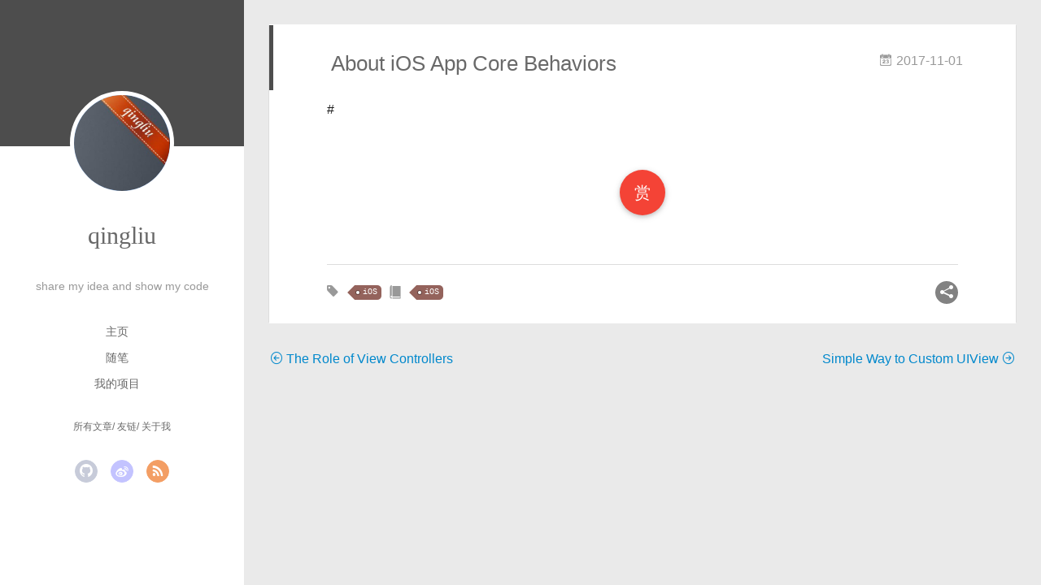

--- FILE ---
content_type: text/html; charset=utf-8
request_url: https://shuiqingliu.com/2017/11/01/About-iOS-App-Core-behaviors/index.html
body_size: 40757
content:
<!DOCTYPE html>
<html>
<head>
  <meta charset="utf-8">
  
  <meta name="renderer" content="webkit">
  <meta http-equiv="X-UA-Compatible" content="IE=edge" >
  <link rel="dns-prefetch" href="http://shuiqingliu.com">
  <title>About iOS App Core Behaviors | qingliu&#39;s blog</title>
  <meta name="viewport" content="width=device-width, initial-scale=1, maximum-scale=1">
  <meta name="description" content="#">
<meta property="og:type" content="article">
<meta property="og:title" content="About iOS App Core Behaviors">
<meta property="og:url" content="http://shuiqingliu.com/2017/11/01/About-iOS-App-Core-behaviors/index.html">
<meta property="og:site_name" content="qingliu&#39;s blog">
<meta property="og:description" content="#">
<meta property="og:locale">
<meta property="article:published_time" content="2017-11-01T08:47:41.000Z">
<meta property="article:modified_time" content="2025-12-03T08:43:53.597Z">
<meta property="article:author" content="qingliu">
<meta property="article:tag" content="iOS">
<meta name="twitter:card" content="summary">
  
    <link rel="alternative" href="/atom.xml" title="qingliu&#39;s blog" type="application/atom+xml">
  
  
    <link rel="icon" href="/favicon.ico">
  
  <link rel="stylesheet" type="text/css" href="/./main.b3331d.css">
  <style type="text/css">
  
    #container.show {
      background: linear-gradient(200deg,#a0cfe4,#e8c37e);
    }
  </style>
  

  

<meta name="generator" content="Hexo 8.1.1"></head>

<body>
  <div id="container" q-class="show:isCtnShow">
    <canvas id="anm-canvas" class="anm-canvas"></canvas>
    <div class="left-col" q-class="show:isShow">
      
<div class="overlay" style="background: #4d4d4d"></div>
<div class="intrude-less">
	<header id="header" class="inner">
		<a href="/" class="profilepic">
			<img src="https://avatars1.githubusercontent.com/u/4103971?v=3&amp;s=400" class="js-avatar">
		</a>
		<hgroup>
		  <h1 class="header-author"><a href="/">qingliu</a></h1>
		</hgroup>
		
		<p class="header-subtitle">share my idea and show my code</p>
		

		<nav class="header-menu">
			<ul>
			
				<li><a href="/">主页</a></li>
	        
				<li><a href="/tags/%E9%9A%8F%E7%AC%94/">随笔</a></li>
	        
				<li><a href="http://www.sqlapk.com">我的项目</a></li>
	        
			</ul>
		</nav>
		<nav class="header-smart-menu">
    		
    			
    			<a q-on="click: openSlider(e, 'innerArchive')" href="javascript:void(0)">所有文章</a>
    			
            
    			
    			<a q-on="click: openSlider(e, 'friends')" href="javascript:void(0)">友链</a>
    			
            
    			
    			<a q-on="click: openSlider(e, 'aboutme')" href="javascript:void(0)">关于我</a>
    			
            
		</nav>
		<nav class="header-nav">
			<div class="social">
				
					<a class="github" target="_blank" href="https://github.com/shuiqingliu" title="github"><i class="icon-github"></i></a>
		        
					<a class="weibo" target="_blank" href="http://weibo.com/qingliuer" title="weibo"><i class="icon-weibo"></i></a>
		        
					<a class="rss" target="_blank" href="/atom.xml" title="rss"><i class="icon-rss"></i></a>
		        
			</div>
		</nav>
	</header>		
</div>

    </div>
    <div class="mid-col" q-class="show:isShow,hide:isShow|isFalse">
      
<nav id="mobile-nav">
  	<div class="overlay js-overlay" style="background: #4d4d4d"></div>
	<div class="btnctn js-mobile-btnctn">
  		<div class="slider-trigger list" q-on="click: openSlider(e)"><i class="icon icon-sort"></i></div>
	</div>
	<div class="intrude-less">
		<header id="header" class="inner">
			<div class="profilepic">
				<img src="https://avatars1.githubusercontent.com/u/4103971?v=3&amp;s=400" class="js-avatar">
			</div>
			<hgroup>
			  <h1 class="header-author js-header-author">qingliu</h1>
			</hgroup>
			
			<p class="header-subtitle"><i class="icon icon-quo-left"></i>share my idea and show my code<i class="icon icon-quo-right"></i></p>
			
			
			
				
			
				
			
				
			
			
			
			<nav class="header-nav">
				<div class="social">
					
						<a class="github" target="_blank" href="https://github.com/shuiqingliu" title="github"><i class="icon-github"></i></a>
			        
						<a class="weibo" target="_blank" href="http://weibo.com/qingliuer" title="weibo"><i class="icon-weibo"></i></a>
			        
						<a class="rss" target="_blank" href="/atom.xml" title="rss"><i class="icon-rss"></i></a>
			        
				</div>
			</nav>

			<nav class="header-menu js-header-menu">
				<ul style="width: 70%">
				
				
					<li style="width: 33.333333333333336%"><a href="/">主页</a></li>
		        
					<li style="width: 33.333333333333336%"><a href="/tags/%E9%9A%8F%E7%AC%94/">随笔</a></li>
		        
					<li style="width: 33.333333333333336%"><a href="http://www.sqlapk.com">我的项目</a></li>
		        
				</ul>
			</nav>
		</header>				
	</div>
	<div class="mobile-mask" style="display:none" q-show="isShow"></div>
</nav>

      <div id="wrapper" class="body-wrap">
        <div class="menu-l">
          <div class="canvas-wrap">
            <canvas data-colors="#eaeaea" data-sectionHeight="100" data-contentId="js-content" id="myCanvas1" class="anm-canvas"></canvas>
          </div>
          <div id="js-content" class="content-ll">
            <article id="post-About-iOS-App-Core-behaviors" class="article article-type-post " itemscope itemprop="blogPost">
  <div class="article-inner">
    
      <header class="article-header">
        
  
    <h1 class="article-title" itemprop="name">
      About iOS App Core Behaviors
    </h1>
  

        
        <a href="/2017/11/01/About-iOS-App-Core-behaviors/" class="archive-article-date">
  	<time datetime="2017-11-01T08:47:41.000Z" itemprop="datePublished"><i class="icon-calendar icon"></i>2017-11-01</time>
</a>
        
      </header>
    
    <div class="article-entry" itemprop="articleBody">
      
        <p>#</p>

      

      
        <div class="page-reward">
          <a href="javascript:;" class="page-reward-btn tooltip-top">
            <div class="tooltip tooltip-east">
            <span class="tooltip-item">
              赏
            </span>
            <span class="tooltip-content">
              <span class="tooltip-text">
                <span class="tooltip-inner">
                  <p class="reward-p"><i class="icon icon-quo-left"></i>谢谢你请我吃糖果<i class="icon icon-quo-right"></i></p>
                  <div class="reward-box">
                    
                    
                  </div>
                </span>
              </span>
            </span>
          </div>
          </a>
        </div>
      
    </div>
    <div class="article-info article-info-index">
      
      
	<div class="article-tag tagcloud">
		<i class="icon-price-tags icon"></i>
		<ul class="article-tag-list">
			 
        		<li class="article-tag-list-item">
        			<a href="javascript:void(0)" class="js-tag article-tag-list-link color4">iOS</a>
        		</li>
      		
		</ul>
	</div>

      
	<div class="article-category tagcloud">
		<i class="icon-book icon"></i>
		<ul class="article-tag-list">
			 
        		<li class="article-tag-list-item">
        			<a href="/categories/iOS/" class="article-tag-list-link color4">iOS</a>
        		</li>
      		
		</ul>
	</div>


      

      
        
<div class="share-btn share-icons tooltip-left">
  <div class="tooltip tooltip-east">
    <span class="tooltip-item">
      <a href="javascript:;" class="share-sns share-outer">
        <i class="icon icon-share"></i>
      </a>
    </span>
    <span class="tooltip-content">
      <div class="share-wrap">
        <div class="share-icons">
          <a class="weibo share-sns" href="javascript:;" data-type="weibo">
            <i class="icon icon-weibo"></i>
          </a>
          <a class="weixin share-sns wxFab" href="javascript:;" data-type="weixin">
            <i class="icon icon-weixin"></i>
          </a>
          <a class="qq share-sns" href="javascript:;" data-type="qq">
            <i class="icon icon-qq"></i>
          </a>
          <a class="douban share-sns" href="javascript:;" data-type="douban">
            <i class="icon icon-douban"></i>
          </a>
          <a class="qzone share-sns" href="javascript:;" data-type="qzone">
            <i class="icon icon-qzone"></i>
          </a>
          <a class="facebook share-sns" href="javascript:;" data-type="facebook">
            <i class="icon icon-facebook"></i>
          </a>
          <a class="twitter share-sns" href="javascript:;" data-type="twitter">
            <i class="icon icon-twitter"></i>
          </a>
          <a class="google share-sns" href="javascript:;" data-type="google">
            <i class="icon icon-google"></i>
          </a>
        </div>
      </div>
    </span>
  </div>
</div>

<div class="page-modal wx-share js-wx-box">
    <a class="close js-modal-close" href="javascript:;"><i class="icon icon-close"></i></a>
    <p>扫一扫，分享到微信</p>
    <div class="wx-qrcode">
      <img src="http://s.jiathis.com/qrcode.php?url=http://shuiqingliu.com/2017/11/01/About-iOS-App-Core-behaviors/" alt="微信分享二维码">
    </div>
</div>

<div class="mask js-mask"></div>
      
      <div class="clearfix"></div>
    </div>
  </div>
</article>

  
<nav id="article-nav">
  
    <a href="/2017/11/01/The-Role-of-View-Controllers/" id="article-nav-newer" class="article-nav-link-wrap">
      <i class="icon-circle-left"></i>
      <div class="article-nav-title">
        
          The Role of View Controllers
        
      </div>
    </a>
  
  
    <a href="/2017/10/16/Simple-Way-to-Custom-UIView/" id="article-nav-older" class="article-nav-link-wrap">
      <div class="article-nav-title">Simple Way to Custom UIView</div>
      <i class="icon-circle-right"></i>
    </a>
  
</nav>





  
  
  

  

  
    <section id="comments">
      <div id="disqus_thread"></div>
        <script type="text/javascript">
        /* * * CONFIGURATION VARIABLES: EDIT BEFORE PASTING INTO YOUR WEBPAGE * * */
        var disqus_shortname = 'qingliu'; // required: replace example with your forum shortname

        /* * * DON'T EDIT BELOW THIS LINE * * */
        (function() {
          var dsq = document.createElement('script'); dsq.type = 'text/javascript'; dsq.async = true;
          dsq.src = '//' + disqus_shortname + '.disqus.com/embed.js';
          (document.getElementsByTagName('head')[0] || document.getElementsByTagName('body')[0]).appendChild(dsq);
        })();
      </script>
      <noscript>Please enable JavaScript to view the <a href="https://disqus.com/?ref_noscript">comments powered by Disqus.</a></noscript>
    </section>
  


          </div>
        </div>
      </div>
      <footer id="footer">
  <div class="outer">
    <div id="footer-info">
    	<div class="footer-left">
    		&copy; 2025 qingliu
    	</div>
      	<div class="footer-right">
      		<a href="http://hexo.io/" target="_blank">Hexo</a>  Theme <a href="https://github.com/litten/hexo-theme-yilia" target="_blank">Yilia</a> by Litten
      	</div>
    </div>
  </div>
</footer>
    </div>
    <script>
	var yiliaConfig = {
		mathjax: false,
		isHome: false,
		isPost: true,
		isArchive: false,
		isTag: false,
		isCategory: false,
		open_in_new: true,
		root: "/",
		innerArchive: true,
		showTags: false
	}
</script>

<script>!function(t){function n(e){if(r[e])return r[e].exports;var i=r[e]={exports:{},id:e,loaded:!1};return t[e].call(i.exports,i,i.exports,n),i.loaded=!0,i.exports}var r={};n.m=t,n.c=r,n.p="./",n(0)}([function(t,n,r){r(194),t.exports=r(190)},function(t,n,r){var e=r(3),i=r(52),o=r(27),u=r(28),c=r(53),f="prototype",a=function(t,n,r){var s,l,h,v,p=t&a.F,d=t&a.G,y=t&a.S,g=t&a.P,b=t&a.B,m=d?e:y?e[n]||(e[n]={}):(e[n]||{})[f],x=d?i:i[n]||(i[n]={}),w=x[f]||(x[f]={});d&&(r=n);for(s in r)l=!p&&m&&void 0!==m[s],h=(l?m:r)[s],v=b&&l?c(h,e):g&&"function"==typeof h?c(Function.call,h):h,m&&u(m,s,h,t&a.U),x[s]!=h&&o(x,s,v),g&&w[s]!=h&&(w[s]=h)};e.core=i,a.F=1,a.G=2,a.S=4,a.P=8,a.B=16,a.W=32,a.U=64,a.R=128,t.exports=a},function(t,n,r){var e=r(6);t.exports=function(t){if(!e(t))throw TypeError(t+" is not an object!");return t}},function(t,n){var r=t.exports="undefined"!=typeof window&&window.Math==Math?window:"undefined"!=typeof self&&self.Math==Math?self:Function("return this")();"number"==typeof __g&&(__g=r)},function(t,n){t.exports=function(t){try{return!!t()}catch(t){return!0}}},function(t,n){var r=t.exports="undefined"!=typeof window&&window.Math==Math?window:"undefined"!=typeof self&&self.Math==Math?self:Function("return this")();"number"==typeof __g&&(__g=r)},function(t,n){t.exports=function(t){return"object"==typeof t?null!==t:"function"==typeof t}},function(t,n,r){var e=r(126)("wks"),i=r(76),o=r(3).Symbol,u="function"==typeof o;(t.exports=function(t){return e[t]||(e[t]=u&&o[t]||(u?o:i)("Symbol."+t))}).store=e},function(t,n){var r={}.hasOwnProperty;t.exports=function(t,n){return r.call(t,n)}},function(t,n,r){var e=r(94),i=r(33);t.exports=function(t){return e(i(t))}},function(t,n,r){t.exports=!r(4)(function(){return 7!=Object.defineProperty({},"a",{get:function(){return 7}}).a})},function(t,n,r){var e=r(2),i=r(167),o=r(50),u=Object.defineProperty;n.f=r(10)?Object.defineProperty:function(t,n,r){if(e(t),n=o(n,!0),e(r),i)try{return u(t,n,r)}catch(t){}if("get"in r||"set"in r)throw TypeError("Accessors not supported!");return"value"in r&&(t[n]=r.value),t}},function(t,n,r){t.exports=!r(18)(function(){return 7!=Object.defineProperty({},"a",{get:function(){return 7}}).a})},function(t,n,r){var e=r(14),i=r(22);t.exports=r(12)?function(t,n,r){return e.f(t,n,i(1,r))}:function(t,n,r){return t[n]=r,t}},function(t,n,r){var e=r(20),i=r(58),o=r(42),u=Object.defineProperty;n.f=r(12)?Object.defineProperty:function(t,n,r){if(e(t),n=o(n,!0),e(r),i)try{return u(t,n,r)}catch(t){}if("get"in r||"set"in r)throw TypeError("Accessors not supported!");return"value"in r&&(t[n]=r.value),t}},function(t,n,r){var e=r(40)("wks"),i=r(23),o=r(5).Symbol,u="function"==typeof o;(t.exports=function(t){return e[t]||(e[t]=u&&o[t]||(u?o:i)("Symbol."+t))}).store=e},function(t,n,r){var e=r(67),i=Math.min;t.exports=function(t){return t>0?i(e(t),9007199254740991):0}},function(t,n,r){var e=r(46);t.exports=function(t){return Object(e(t))}},function(t,n){t.exports=function(t){try{return!!t()}catch(t){return!0}}},function(t,n,r){var e=r(63),i=r(34);t.exports=Object.keys||function(t){return e(t,i)}},function(t,n,r){var e=r(21);t.exports=function(t){if(!e(t))throw TypeError(t+" is not an object!");return t}},function(t,n){t.exports=function(t){return"object"==typeof t?null!==t:"function"==typeof t}},function(t,n){t.exports=function(t,n){return{enumerable:!(1&t),configurable:!(2&t),writable:!(4&t),value:n}}},function(t,n){var r=0,e=Math.random();t.exports=function(t){return"Symbol(".concat(void 0===t?"":t,")_",(++r+e).toString(36))}},function(t,n){var r={}.hasOwnProperty;t.exports=function(t,n){return r.call(t,n)}},function(t,n){var r=t.exports={version:"2.4.0"};"number"==typeof __e&&(__e=r)},function(t,n){t.exports=function(t){if("function"!=typeof t)throw TypeError(t+" is not a function!");return t}},function(t,n,r){var e=r(11),i=r(66);t.exports=r(10)?function(t,n,r){return e.f(t,n,i(1,r))}:function(t,n,r){return t[n]=r,t}},function(t,n,r){var e=r(3),i=r(27),o=r(24),u=r(76)("src"),c="toString",f=Function[c],a=(""+f).split(c);r(52).inspectSource=function(t){return f.call(t)},(t.exports=function(t,n,r,c){var f="function"==typeof r;f&&(o(r,"name")||i(r,"name",n)),t[n]!==r&&(f&&(o(r,u)||i(r,u,t[n]?""+t[n]:a.join(String(n)))),t===e?t[n]=r:c?t[n]?t[n]=r:i(t,n,r):(delete t[n],i(t,n,r)))})(Function.prototype,c,function(){return"function"==typeof this&&this[u]||f.call(this)})},function(t,n,r){var e=r(1),i=r(4),o=r(46),u=function(t,n,r,e){var i=String(o(t)),u="<"+n;return""!==r&&(u+=" "+r+'="'+String(e).replace(/"/g,"&quot;")+'"'),u+">"+i+"</"+n+">"};t.exports=function(t,n){var r={};r[t]=n(u),e(e.P+e.F*i(function(){var n=""[t]('"');return n!==n.toLowerCase()||n.split('"').length>3}),"String",r)}},function(t,n,r){var e=r(115),i=r(46);t.exports=function(t){return e(i(t))}},function(t,n,r){var e=r(116),i=r(66),o=r(30),u=r(50),c=r(24),f=r(167),a=Object.getOwnPropertyDescriptor;n.f=r(10)?a:function(t,n){if(t=o(t),n=u(n,!0),f)try{return a(t,n)}catch(t){}if(c(t,n))return i(!e.f.call(t,n),t[n])}},function(t,n,r){var e=r(24),i=r(17),o=r(145)("IE_PROTO"),u=Object.prototype;t.exports=Object.getPrototypeOf||function(t){return t=i(t),e(t,o)?t[o]:"function"==typeof t.constructor&&t instanceof t.constructor?t.constructor.prototype:t instanceof Object?u:null}},function(t,n){t.exports=function(t){if(void 0==t)throw TypeError("Can't call method on  "+t);return t}},function(t,n){t.exports="constructor,hasOwnProperty,isPrototypeOf,propertyIsEnumerable,toLocaleString,toString,valueOf".split(",")},function(t,n){t.exports={}},function(t,n){t.exports=!0},function(t,n){n.f={}.propertyIsEnumerable},function(t,n,r){var e=r(14).f,i=r(8),o=r(15)("toStringTag");t.exports=function(t,n,r){t&&!i(t=r?t:t.prototype,o)&&e(t,o,{configurable:!0,value:n})}},function(t,n,r){var e=r(40)("keys"),i=r(23);t.exports=function(t){return e[t]||(e[t]=i(t))}},function(t,n,r){var e=r(5),i="__core-js_shared__",o=e[i]||(e[i]={});t.exports=function(t){return o[t]||(o[t]={})}},function(t,n){var r=Math.ceil,e=Math.floor;t.exports=function(t){return isNaN(t=+t)?0:(t>0?e:r)(t)}},function(t,n,r){var e=r(21);t.exports=function(t,n){if(!e(t))return t;var r,i;if(n&&"function"==typeof(r=t.toString)&&!e(i=r.call(t)))return i;if("function"==typeof(r=t.valueOf)&&!e(i=r.call(t)))return i;if(!n&&"function"==typeof(r=t.toString)&&!e(i=r.call(t)))return i;throw TypeError("Can't convert object to primitive value")}},function(t,n,r){var e=r(5),i=r(25),o=r(36),u=r(44),c=r(14).f;t.exports=function(t){var n=i.Symbol||(i.Symbol=o?{}:e.Symbol||{});"_"==t.charAt(0)||t in n||c(n,t,{value:u.f(t)})}},function(t,n,r){n.f=r(15)},function(t,n){var r={}.toString;t.exports=function(t){return r.call(t).slice(8,-1)}},function(t,n){t.exports=function(t){if(void 0==t)throw TypeError("Can't call method on  "+t);return t}},function(t,n,r){var e=r(4);t.exports=function(t,n){return!!t&&e(function(){n?t.call(null,function(){},1):t.call(null)})}},function(t,n,r){var e=r(53),i=r(115),o=r(17),u=r(16),c=r(202);t.exports=function(t,n){var r=1==t,f=2==t,a=3==t,s=4==t,l=6==t,h=5==t||l,v=n||c;return function(n,c,p){for(var d,y,g=o(n),b=i(g),m=e(c,p,3),x=u(b.length),w=0,S=r?v(n,x):f?v(n,0):void 0;x>w;w++)if((h||w in b)&&(d=b[w],y=m(d,w,g),t))if(r)S[w]=y;else if(y)switch(t){case 3:return!0;case 5:return d;case 6:return w;case 2:S.push(d)}else if(s)return!1;return l?-1:a||s?s:S}}},function(t,n,r){var e=r(1),i=r(52),o=r(4);t.exports=function(t,n){var r=(i.Object||{})[t]||Object[t],u={};u[t]=n(r),e(e.S+e.F*o(function(){r(1)}),"Object",u)}},function(t,n,r){var e=r(6);t.exports=function(t,n){if(!e(t))return t;var r,i;if(n&&"function"==typeof(r=t.toString)&&!e(i=r.call(t)))return i;if("function"==typeof(r=t.valueOf)&&!e(i=r.call(t)))return i;if(!n&&"function"==typeof(r=t.toString)&&!e(i=r.call(t)))return i;throw TypeError("Can't convert object to primitive value")}},function(t,n,r){var e=r(5),i=r(25),o=r(91),u=r(13),c="prototype",f=function(t,n,r){var a,s,l,h=t&f.F,v=t&f.G,p=t&f.S,d=t&f.P,y=t&f.B,g=t&f.W,b=v?i:i[n]||(i[n]={}),m=b[c],x=v?e:p?e[n]:(e[n]||{})[c];v&&(r=n);for(a in r)(s=!h&&x&&void 0!==x[a])&&a in b||(l=s?x[a]:r[a],b[a]=v&&"function"!=typeof x[a]?r[a]:y&&s?o(l,e):g&&x[a]==l?function(t){var n=function(n,r,e){if(this instanceof t){switch(arguments.length){case 0:return new t;case 1:return new t(n);case 2:return new t(n,r)}return new t(n,r,e)}return t.apply(this,arguments)};return n[c]=t[c],n}(l):d&&"function"==typeof l?o(Function.call,l):l,d&&((b.virtual||(b.virtual={}))[a]=l,t&f.R&&m&&!m[a]&&u(m,a,l)))};f.F=1,f.G=2,f.S=4,f.P=8,f.B=16,f.W=32,f.U=64,f.R=128,t.exports=f},function(t,n){var r=t.exports={version:"2.4.0"};"number"==typeof __e&&(__e=r)},function(t,n,r){var e=r(26);t.exports=function(t,n,r){if(e(t),void 0===n)return t;switch(r){case 1:return function(r){return t.call(n,r)};case 2:return function(r,e){return t.call(n,r,e)};case 3:return function(r,e,i){return t.call(n,r,e,i)}}return function(){return t.apply(n,arguments)}}},function(t,n,r){var e=r(183),i=r(1),o=r(126)("metadata"),u=o.store||(o.store=new(r(186))),c=function(t,n,r){var i=u.get(t);if(!i){if(!r)return;u.set(t,i=new e)}var o=i.get(n);if(!o){if(!r)return;i.set(n,o=new e)}return o},f=function(t,n,r){var e=c(n,r,!1);return void 0!==e&&e.has(t)},a=function(t,n,r){var e=c(n,r,!1);return void 0===e?void 0:e.get(t)},s=function(t,n,r,e){c(r,e,!0).set(t,n)},l=function(t,n){var r=c(t,n,!1),e=[];return r&&r.forEach(function(t,n){e.push(n)}),e},h=function(t){return void 0===t||"symbol"==typeof t?t:String(t)},v=function(t){i(i.S,"Reflect",t)};t.exports={store:u,map:c,has:f,get:a,set:s,keys:l,key:h,exp:v}},function(t,n,r){"use strict";if(r(10)){var e=r(69),i=r(3),o=r(4),u=r(1),c=r(127),f=r(152),a=r(53),s=r(68),l=r(66),h=r(27),v=r(73),p=r(67),d=r(16),y=r(75),g=r(50),b=r(24),m=r(180),x=r(114),w=r(6),S=r(17),_=r(137),O=r(70),E=r(32),P=r(71).f,j=r(154),F=r(76),M=r(7),A=r(48),N=r(117),T=r(146),I=r(155),k=r(80),L=r(123),R=r(74),C=r(130),D=r(160),U=r(11),W=r(31),G=U.f,B=W.f,V=i.RangeError,z=i.TypeError,q=i.Uint8Array,K="ArrayBuffer",J="Shared"+K,Y="BYTES_PER_ELEMENT",H="prototype",$=Array[H],X=f.ArrayBuffer,Q=f.DataView,Z=A(0),tt=A(2),nt=A(3),rt=A(4),et=A(5),it=A(6),ot=N(!0),ut=N(!1),ct=I.values,ft=I.keys,at=I.entries,st=$.lastIndexOf,lt=$.reduce,ht=$.reduceRight,vt=$.join,pt=$.sort,dt=$.slice,yt=$.toString,gt=$.toLocaleString,bt=M("iterator"),mt=M("toStringTag"),xt=F("typed_constructor"),wt=F("def_constructor"),St=c.CONSTR,_t=c.TYPED,Ot=c.VIEW,Et="Wrong length!",Pt=A(1,function(t,n){return Tt(T(t,t[wt]),n)}),jt=o(function(){return 1===new q(new Uint16Array([1]).buffer)[0]}),Ft=!!q&&!!q[H].set&&o(function(){new q(1).set({})}),Mt=function(t,n){if(void 0===t)throw z(Et);var r=+t,e=d(t);if(n&&!m(r,e))throw V(Et);return e},At=function(t,n){var r=p(t);if(r<0||r%n)throw V("Wrong offset!");return r},Nt=function(t){if(w(t)&&_t in t)return t;throw z(t+" is not a typed array!")},Tt=function(t,n){if(!(w(t)&&xt in t))throw z("It is not a typed array constructor!");return new t(n)},It=function(t,n){return kt(T(t,t[wt]),n)},kt=function(t,n){for(var r=0,e=n.length,i=Tt(t,e);e>r;)i[r]=n[r++];return i},Lt=function(t,n,r){G(t,n,{get:function(){return this._d[r]}})},Rt=function(t){var n,r,e,i,o,u,c=S(t),f=arguments.length,s=f>1?arguments[1]:void 0,l=void 0!==s,h=j(c);if(void 0!=h&&!_(h)){for(u=h.call(c),e=[],n=0;!(o=u.next()).done;n++)e.push(o.value);c=e}for(l&&f>2&&(s=a(s,arguments[2],2)),n=0,r=d(c.length),i=Tt(this,r);r>n;n++)i[n]=l?s(c[n],n):c[n];return i},Ct=function(){for(var t=0,n=arguments.length,r=Tt(this,n);n>t;)r[t]=arguments[t++];return r},Dt=!!q&&o(function(){gt.call(new q(1))}),Ut=function(){return gt.apply(Dt?dt.call(Nt(this)):Nt(this),arguments)},Wt={copyWithin:function(t,n){return D.call(Nt(this),t,n,arguments.length>2?arguments[2]:void 0)},every:function(t){return rt(Nt(this),t,arguments.length>1?arguments[1]:void 0)},fill:function(t){return C.apply(Nt(this),arguments)},filter:function(t){return It(this,tt(Nt(this),t,arguments.length>1?arguments[1]:void 0))},find:function(t){return et(Nt(this),t,arguments.length>1?arguments[1]:void 0)},findIndex:function(t){return it(Nt(this),t,arguments.length>1?arguments[1]:void 0)},forEach:function(t){Z(Nt(this),t,arguments.length>1?arguments[1]:void 0)},indexOf:function(t){return ut(Nt(this),t,arguments.length>1?arguments[1]:void 0)},includes:function(t){return ot(Nt(this),t,arguments.length>1?arguments[1]:void 0)},join:function(t){return vt.apply(Nt(this),arguments)},lastIndexOf:function(t){return st.apply(Nt(this),arguments)},map:function(t){return Pt(Nt(this),t,arguments.length>1?arguments[1]:void 0)},reduce:function(t){return lt.apply(Nt(this),arguments)},reduceRight:function(t){return ht.apply(Nt(this),arguments)},reverse:function(){for(var t,n=this,r=Nt(n).length,e=Math.floor(r/2),i=0;i<e;)t=n[i],n[i++]=n[--r],n[r]=t;return n},some:function(t){return nt(Nt(this),t,arguments.length>1?arguments[1]:void 0)},sort:function(t){return pt.call(Nt(this),t)},subarray:function(t,n){var r=Nt(this),e=r.length,i=y(t,e);return new(T(r,r[wt]))(r.buffer,r.byteOffset+i*r.BYTES_PER_ELEMENT,d((void 0===n?e:y(n,e))-i))}},Gt=function(t,n){return It(this,dt.call(Nt(this),t,n))},Bt=function(t){Nt(this);var n=At(arguments[1],1),r=this.length,e=S(t),i=d(e.length),o=0;if(i+n>r)throw V(Et);for(;o<i;)this[n+o]=e[o++]},Vt={entries:function(){return at.call(Nt(this))},keys:function(){return ft.call(Nt(this))},values:function(){return ct.call(Nt(this))}},zt=function(t,n){return w(t)&&t[_t]&&"symbol"!=typeof n&&n in t&&String(+n)==String(n)},qt=function(t,n){return zt(t,n=g(n,!0))?l(2,t[n]):B(t,n)},Kt=function(t,n,r){return!(zt(t,n=g(n,!0))&&w(r)&&b(r,"value"))||b(r,"get")||b(r,"set")||r.configurable||b(r,"writable")&&!r.writable||b(r,"enumerable")&&!r.enumerable?G(t,n,r):(t[n]=r.value,t)};St||(W.f=qt,U.f=Kt),u(u.S+u.F*!St,"Object",{getOwnPropertyDescriptor:qt,defineProperty:Kt}),o(function(){yt.call({})})&&(yt=gt=function(){return vt.call(this)});var Jt=v({},Wt);v(Jt,Vt),h(Jt,bt,Vt.values),v(Jt,{slice:Gt,set:Bt,constructor:function(){},toString:yt,toLocaleString:Ut}),Lt(Jt,"buffer","b"),Lt(Jt,"byteOffset","o"),Lt(Jt,"byteLength","l"),Lt(Jt,"length","e"),G(Jt,mt,{get:function(){return this[_t]}}),t.exports=function(t,n,r,f){f=!!f;var a=t+(f?"Clamped":"")+"Array",l="Uint8Array"!=a,v="get"+t,p="set"+t,y=i[a],g=y||{},b=y&&E(y),m=!y||!c.ABV,S={},_=y&&y[H],j=function(t,r){var e=t._d;return e.v[v](r*n+e.o,jt)},F=function(t,r,e){var i=t._d;f&&(e=(e=Math.round(e))<0?0:e>255?255:255&e),i.v[p](r*n+i.o,e,jt)},M=function(t,n){G(t,n,{get:function(){return j(this,n)},set:function(t){return F(this,n,t)},enumerable:!0})};m?(y=r(function(t,r,e,i){s(t,y,a,"_d");var o,u,c,f,l=0,v=0;if(w(r)){if(!(r instanceof X||(f=x(r))==K||f==J))return _t in r?kt(y,r):Rt.call(y,r);o=r,v=At(e,n);var p=r.byteLength;if(void 0===i){if(p%n)throw V(Et);if((u=p-v)<0)throw V(Et)}else if((u=d(i)*n)+v>p)throw V(Et);c=u/n}else c=Mt(r,!0),u=c*n,o=new X(u);for(h(t,"_d",{b:o,o:v,l:u,e:c,v:new Q(o)});l<c;)M(t,l++)}),_=y[H]=O(Jt),h(_,"constructor",y)):L(function(t){new y(null),new y(t)},!0)||(y=r(function(t,r,e,i){s(t,y,a);var o;return w(r)?r instanceof X||(o=x(r))==K||o==J?void 0!==i?new g(r,At(e,n),i):void 0!==e?new g(r,At(e,n)):new g(r):_t in r?kt(y,r):Rt.call(y,r):new g(Mt(r,l))}),Z(b!==Function.prototype?P(g).concat(P(b)):P(g),function(t){t in y||h(y,t,g[t])}),y[H]=_,e||(_.constructor=y));var A=_[bt],N=!!A&&("values"==A.name||void 0==A.name),T=Vt.values;h(y,xt,!0),h(_,_t,a),h(_,Ot,!0),h(_,wt,y),(f?new y(1)[mt]==a:mt in _)||G(_,mt,{get:function(){return a}}),S[a]=y,u(u.G+u.W+u.F*(y!=g),S),u(u.S,a,{BYTES_PER_ELEMENT:n,from:Rt,of:Ct}),Y in _||h(_,Y,n),u(u.P,a,Wt),R(a),u(u.P+u.F*Ft,a,{set:Bt}),u(u.P+u.F*!N,a,Vt),u(u.P+u.F*(_.toString!=yt),a,{toString:yt}),u(u.P+u.F*o(function(){new y(1).slice()}),a,{slice:Gt}),u(u.P+u.F*(o(function(){return[1,2].toLocaleString()!=new y([1,2]).toLocaleString()})||!o(function(){_.toLocaleString.call([1,2])})),a,{toLocaleString:Ut}),k[a]=N?A:T,e||N||h(_,bt,T)}}else t.exports=function(){}},function(t,n){var r={}.toString;t.exports=function(t){return r.call(t).slice(8,-1)}},function(t,n,r){var e=r(21),i=r(5).document,o=e(i)&&e(i.createElement);t.exports=function(t){return o?i.createElement(t):{}}},function(t,n,r){t.exports=!r(12)&&!r(18)(function(){return 7!=Object.defineProperty(r(57)("div"),"a",{get:function(){return 7}}).a})},function(t,n,r){"use strict";var e=r(36),i=r(51),o=r(64),u=r(13),c=r(8),f=r(35),a=r(96),s=r(38),l=r(103),h=r(15)("iterator"),v=!([].keys&&"next"in[].keys()),p="keys",d="values",y=function(){return this};t.exports=function(t,n,r,g,b,m,x){a(r,n,g);var w,S,_,O=function(t){if(!v&&t in F)return F[t];switch(t){case p:case d:return function(){return new r(this,t)}}return function(){return new r(this,t)}},E=n+" Iterator",P=b==d,j=!1,F=t.prototype,M=F[h]||F["@@iterator"]||b&&F[b],A=M||O(b),N=b?P?O("entries"):A:void 0,T="Array"==n?F.entries||M:M;if(T&&(_=l(T.call(new t)))!==Object.prototype&&(s(_,E,!0),e||c(_,h)||u(_,h,y)),P&&M&&M.name!==d&&(j=!0,A=function(){return M.call(this)}),e&&!x||!v&&!j&&F[h]||u(F,h,A),f[n]=A,f[E]=y,b)if(w={values:P?A:O(d),keys:m?A:O(p),entries:N},x)for(S in w)S in F||o(F,S,w[S]);else i(i.P+i.F*(v||j),n,w);return w}},function(t,n,r){var e=r(20),i=r(100),o=r(34),u=r(39)("IE_PROTO"),c=function(){},f="prototype",a=function(){var t,n=r(57)("iframe"),e=o.length;for(n.style.display="none",r(93).appendChild(n),n.src="javascript:",t=n.contentWindow.document,t.open(),t.write("<script>document.F=Object<\/script>"),t.close(),a=t.F;e--;)delete a[f][o[e]];return a()};t.exports=Object.create||function(t,n){var r;return null!==t?(c[f]=e(t),r=new c,c[f]=null,r[u]=t):r=a(),void 0===n?r:i(r,n)}},function(t,n,r){var e=r(63),i=r(34).concat("length","prototype");n.f=Object.getOwnPropertyNames||function(t){return e(t,i)}},function(t,n){n.f=Object.getOwnPropertySymbols},function(t,n,r){var e=r(8),i=r(9),o=r(90)(!1),u=r(39)("IE_PROTO");t.exports=function(t,n){var r,c=i(t),f=0,a=[];for(r in c)r!=u&&e(c,r)&&a.push(r);for(;n.length>f;)e(c,r=n[f++])&&(~o(a,r)||a.push(r));return a}},function(t,n,r){t.exports=r(13)},function(t,n,r){var e=r(76)("meta"),i=r(6),o=r(24),u=r(11).f,c=0,f=Object.isExtensible||function(){return!0},a=!r(4)(function(){return f(Object.preventExtensions({}))}),s=function(t){u(t,e,{value:{i:"O"+ ++c,w:{}}})},l=function(t,n){if(!i(t))return"symbol"==typeof t?t:("string"==typeof t?"S":"P")+t;if(!o(t,e)){if(!f(t))return"F";if(!n)return"E";s(t)}return t[e].i},h=function(t,n){if(!o(t,e)){if(!f(t))return!0;if(!n)return!1;s(t)}return t[e].w},v=function(t){return a&&p.NEED&&f(t)&&!o(t,e)&&s(t),t},p=t.exports={KEY:e,NEED:!1,fastKey:l,getWeak:h,onFreeze:v}},function(t,n){t.exports=function(t,n){return{enumerable:!(1&t),configurable:!(2&t),writable:!(4&t),value:n}}},function(t,n){var r=Math.ceil,e=Math.floor;t.exports=function(t){return isNaN(t=+t)?0:(t>0?e:r)(t)}},function(t,n){t.exports=function(t,n,r,e){if(!(t instanceof n)||void 0!==e&&e in t)throw TypeError(r+": incorrect invocation!");return t}},function(t,n){t.exports=!1},function(t,n,r){var e=r(2),i=r(173),o=r(133),u=r(145)("IE_PROTO"),c=function(){},f="prototype",a=function(){var t,n=r(132)("iframe"),e=o.length;for(n.style.display="none",r(135).appendChild(n),n.src="javascript:",t=n.contentWindow.document,t.open(),t.write("<script>document.F=Object<\/script>"),t.close(),a=t.F;e--;)delete a[f][o[e]];return a()};t.exports=Object.create||function(t,n){var r;return null!==t?(c[f]=e(t),r=new c,c[f]=null,r[u]=t):r=a(),void 0===n?r:i(r,n)}},function(t,n,r){var e=r(175),i=r(133).concat("length","prototype");n.f=Object.getOwnPropertyNames||function(t){return e(t,i)}},function(t,n,r){var e=r(175),i=r(133);t.exports=Object.keys||function(t){return e(t,i)}},function(t,n,r){var e=r(28);t.exports=function(t,n,r){for(var i in n)e(t,i,n[i],r);return t}},function(t,n,r){"use strict";var e=r(3),i=r(11),o=r(10),u=r(7)("species");t.exports=function(t){var n=e[t];o&&n&&!n[u]&&i.f(n,u,{configurable:!0,get:function(){return this}})}},function(t,n,r){var e=r(67),i=Math.max,o=Math.min;t.exports=function(t,n){return t=e(t),t<0?i(t+n,0):o(t,n)}},function(t,n){var r=0,e=Math.random();t.exports=function(t){return"Symbol(".concat(void 0===t?"":t,")_",(++r+e).toString(36))}},function(t,n,r){var e=r(33);t.exports=function(t){return Object(e(t))}},function(t,n,r){var e=r(7)("unscopables"),i=Array.prototype;void 0==i[e]&&r(27)(i,e,{}),t.exports=function(t){i[e][t]=!0}},function(t,n,r){var e=r(53),i=r(169),o=r(137),u=r(2),c=r(16),f=r(154),a={},s={},n=t.exports=function(t,n,r,l,h){var v,p,d,y,g=h?function(){return t}:f(t),b=e(r,l,n?2:1),m=0;if("function"!=typeof g)throw TypeError(t+" is not iterable!");if(o(g)){for(v=c(t.length);v>m;m++)if((y=n?b(u(p=t[m])[0],p[1]):b(t[m]))===a||y===s)return y}else for(d=g.call(t);!(p=d.next()).done;)if((y=i(d,b,p.value,n))===a||y===s)return y};n.BREAK=a,n.RETURN=s},function(t,n){t.exports={}},function(t,n,r){var e=r(11).f,i=r(24),o=r(7)("toStringTag");t.exports=function(t,n,r){t&&!i(t=r?t:t.prototype,o)&&e(t,o,{configurable:!0,value:n})}},function(t,n,r){var e=r(1),i=r(46),o=r(4),u=r(150),c="["+u+"]",f="​",a=RegExp("^"+c+c+"*"),s=RegExp(c+c+"*$"),l=function(t,n,r){var i={},c=o(function(){return!!u[t]()||f[t]()!=f}),a=i[t]=c?n(h):u[t];r&&(i[r]=a),e(e.P+e.F*c,"String",i)},h=l.trim=function(t,n){return t=String(i(t)),1&n&&(t=t.replace(a,"")),2&n&&(t=t.replace(s,"")),t};t.exports=l},function(t,n,r){t.exports={default:r(86),__esModule:!0}},function(t,n,r){t.exports={default:r(87),__esModule:!0}},function(t,n,r){"use strict";function e(t){return t&&t.__esModule?t:{default:t}}n.__esModule=!0;var i=r(84),o=e(i),u=r(83),c=e(u),f="function"==typeof c.default&&"symbol"==typeof o.default?function(t){return typeof t}:function(t){return t&&"function"==typeof c.default&&t.constructor===c.default&&t!==c.default.prototype?"symbol":typeof t};n.default="function"==typeof c.default&&"symbol"===f(o.default)?function(t){return void 0===t?"undefined":f(t)}:function(t){return t&&"function"==typeof c.default&&t.constructor===c.default&&t!==c.default.prototype?"symbol":void 0===t?"undefined":f(t)}},function(t,n,r){r(110),r(108),r(111),r(112),t.exports=r(25).Symbol},function(t,n,r){r(109),r(113),t.exports=r(44).f("iterator")},function(t,n){t.exports=function(t){if("function"!=typeof t)throw TypeError(t+" is not a function!");return t}},function(t,n){t.exports=function(){}},function(t,n,r){var e=r(9),i=r(106),o=r(105);t.exports=function(t){return function(n,r,u){var c,f=e(n),a=i(f.length),s=o(u,a);if(t&&r!=r){for(;a>s;)if((c=f[s++])!=c)return!0}else for(;a>s;s++)if((t||s in f)&&f[s]===r)return t||s||0;return!t&&-1}}},function(t,n,r){var e=r(88);t.exports=function(t,n,r){if(e(t),void 0===n)return t;switch(r){case 1:return function(r){return t.call(n,r)};case 2:return function(r,e){return t.call(n,r,e)};case 3:return function(r,e,i){return t.call(n,r,e,i)}}return function(){return t.apply(n,arguments)}}},function(t,n,r){var e=r(19),i=r(62),o=r(37);t.exports=function(t){var n=e(t),r=i.f;if(r)for(var u,c=r(t),f=o.f,a=0;c.length>a;)f.call(t,u=c[a++])&&n.push(u);return n}},function(t,n,r){t.exports=r(5).document&&document.documentElement},function(t,n,r){var e=r(56);t.exports=Object("z").propertyIsEnumerable(0)?Object:function(t){return"String"==e(t)?t.split(""):Object(t)}},function(t,n,r){var e=r(56);t.exports=Array.isArray||function(t){return"Array"==e(t)}},function(t,n,r){"use strict";var e=r(60),i=r(22),o=r(38),u={};r(13)(u,r(15)("iterator"),function(){return this}),t.exports=function(t,n,r){t.prototype=e(u,{next:i(1,r)}),o(t,n+" Iterator")}},function(t,n){t.exports=function(t,n){return{value:n,done:!!t}}},function(t,n,r){var e=r(19),i=r(9);t.exports=function(t,n){for(var r,o=i(t),u=e(o),c=u.length,f=0;c>f;)if(o[r=u[f++]]===n)return r}},function(t,n,r){var e=r(23)("meta"),i=r(21),o=r(8),u=r(14).f,c=0,f=Object.isExtensible||function(){return!0},a=!r(18)(function(){return f(Object.preventExtensions({}))}),s=function(t){u(t,e,{value:{i:"O"+ ++c,w:{}}})},l=function(t,n){if(!i(t))return"symbol"==typeof t?t:("string"==typeof t?"S":"P")+t;if(!o(t,e)){if(!f(t))return"F";if(!n)return"E";s(t)}return t[e].i},h=function(t,n){if(!o(t,e)){if(!f(t))return!0;if(!n)return!1;s(t)}return t[e].w},v=function(t){return a&&p.NEED&&f(t)&&!o(t,e)&&s(t),t},p=t.exports={KEY:e,NEED:!1,fastKey:l,getWeak:h,onFreeze:v}},function(t,n,r){var e=r(14),i=r(20),o=r(19);t.exports=r(12)?Object.defineProperties:function(t,n){i(t);for(var r,u=o(n),c=u.length,f=0;c>f;)e.f(t,r=u[f++],n[r]);return t}},function(t,n,r){var e=r(37),i=r(22),o=r(9),u=r(42),c=r(8),f=r(58),a=Object.getOwnPropertyDescriptor;n.f=r(12)?a:function(t,n){if(t=o(t),n=u(n,!0),f)try{return a(t,n)}catch(t){}if(c(t,n))return i(!e.f.call(t,n),t[n])}},function(t,n,r){var e=r(9),i=r(61).f,o={}.toString,u="object"==typeof window&&window&&Object.getOwnPropertyNames?Object.getOwnPropertyNames(window):[],c=function(t){try{return i(t)}catch(t){return u.slice()}};t.exports.f=function(t){return u&&"[object Window]"==o.call(t)?c(t):i(e(t))}},function(t,n,r){var e=r(8),i=r(77),o=r(39)("IE_PROTO"),u=Object.prototype;t.exports=Object.getPrototypeOf||function(t){return t=i(t),e(t,o)?t[o]:"function"==typeof t.constructor&&t instanceof t.constructor?t.constructor.prototype:t instanceof Object?u:null}},function(t,n,r){var e=r(41),i=r(33);t.exports=function(t){return function(n,r){var o,u,c=String(i(n)),f=e(r),a=c.length;return f<0||f>=a?t?"":void 0:(o=c.charCodeAt(f),o<55296||o>56319||f+1===a||(u=c.charCodeAt(f+1))<56320||u>57343?t?c.charAt(f):o:t?c.slice(f,f+2):u-56320+(o-55296<<10)+65536)}}},function(t,n,r){var e=r(41),i=Math.max,o=Math.min;t.exports=function(t,n){return t=e(t),t<0?i(t+n,0):o(t,n)}},function(t,n,r){var e=r(41),i=Math.min;t.exports=function(t){return t>0?i(e(t),9007199254740991):0}},function(t,n,r){"use strict";var e=r(89),i=r(97),o=r(35),u=r(9);t.exports=r(59)(Array,"Array",function(t,n){this._t=u(t),this._i=0,this._k=n},function(){var t=this._t,n=this._k,r=this._i++;return!t||r>=t.length?(this._t=void 0,i(1)):"keys"==n?i(0,r):"values"==n?i(0,t[r]):i(0,[r,t[r]])},"values"),o.Arguments=o.Array,e("keys"),e("values"),e("entries")},function(t,n){},function(t,n,r){"use strict";var e=r(104)(!0);r(59)(String,"String",function(t){this._t=String(t),this._i=0},function(){var t,n=this._t,r=this._i;return r>=n.length?{value:void 0,done:!0}:(t=e(n,r),this._i+=t.length,{value:t,done:!1})})},function(t,n,r){"use strict";var e=r(5),i=r(8),o=r(12),u=r(51),c=r(64),f=r(99).KEY,a=r(18),s=r(40),l=r(38),h=r(23),v=r(15),p=r(44),d=r(43),y=r(98),g=r(92),b=r(95),m=r(20),x=r(9),w=r(42),S=r(22),_=r(60),O=r(102),E=r(101),P=r(14),j=r(19),F=E.f,M=P.f,A=O.f,N=e.Symbol,T=e.JSON,I=T&&T.stringify,k="prototype",L=v("_hidden"),R=v("toPrimitive"),C={}.propertyIsEnumerable,D=s("symbol-registry"),U=s("symbols"),W=s("op-symbols"),G=Object[k],B="function"==typeof N,V=e.QObject,z=!V||!V[k]||!V[k].findChild,q=o&&a(function(){return 7!=_(M({},"a",{get:function(){return M(this,"a",{value:7}).a}})).a})?function(t,n,r){var e=F(G,n);e&&delete G[n],M(t,n,r),e&&t!==G&&M(G,n,e)}:M,K=function(t){var n=U[t]=_(N[k]);return n._k=t,n},J=B&&"symbol"==typeof N.iterator?function(t){return"symbol"==typeof t}:function(t){return t instanceof N},Y=function(t,n,r){return t===G&&Y(W,n,r),m(t),n=w(n,!0),m(r),i(U,n)?(r.enumerable?(i(t,L)&&t[L][n]&&(t[L][n]=!1),r=_(r,{enumerable:S(0,!1)})):(i(t,L)||M(t,L,S(1,{})),t[L][n]=!0),q(t,n,r)):M(t,n,r)},H=function(t,n){m(t);for(var r,e=g(n=x(n)),i=0,o=e.length;o>i;)Y(t,r=e[i++],n[r]);return t},$=function(t,n){return void 0===n?_(t):H(_(t),n)},X=function(t){var n=C.call(this,t=w(t,!0));return!(this===G&&i(U,t)&&!i(W,t))&&(!(n||!i(this,t)||!i(U,t)||i(this,L)&&this[L][t])||n)},Q=function(t,n){if(t=x(t),n=w(n,!0),t!==G||!i(U,n)||i(W,n)){var r=F(t,n);return!r||!i(U,n)||i(t,L)&&t[L][n]||(r.enumerable=!0),r}},Z=function(t){for(var n,r=A(x(t)),e=[],o=0;r.length>o;)i(U,n=r[o++])||n==L||n==f||e.push(n);return e},tt=function(t){for(var n,r=t===G,e=A(r?W:x(t)),o=[],u=0;e.length>u;)!i(U,n=e[u++])||r&&!i(G,n)||o.push(U[n]);return o};B||(N=function(){if(this instanceof N)throw TypeError("Symbol is not a constructor!");var t=h(arguments.length>0?arguments[0]:void 0),n=function(r){this===G&&n.call(W,r),i(this,L)&&i(this[L],t)&&(this[L][t]=!1),q(this,t,S(1,r))};return o&&z&&q(G,t,{configurable:!0,set:n}),K(t)},c(N[k],"toString",function(){return this._k}),E.f=Q,P.f=Y,r(61).f=O.f=Z,r(37).f=X,r(62).f=tt,o&&!r(36)&&c(G,"propertyIsEnumerable",X,!0),p.f=function(t){return K(v(t))}),u(u.G+u.W+u.F*!B,{Symbol:N});for(var nt="hasInstance,isConcatSpreadable,iterator,match,replace,search,species,split,toPrimitive,toStringTag,unscopables".split(","),rt=0;nt.length>rt;)v(nt[rt++]);for(var nt=j(v.store),rt=0;nt.length>rt;)d(nt[rt++]);u(u.S+u.F*!B,"Symbol",{for:function(t){return i(D,t+="")?D[t]:D[t]=N(t)},keyFor:function(t){if(J(t))return y(D,t);throw TypeError(t+" is not a symbol!")},useSetter:function(){z=!0},useSimple:function(){z=!1}}),u(u.S+u.F*!B,"Object",{create:$,defineProperty:Y,defineProperties:H,getOwnPropertyDescriptor:Q,getOwnPropertyNames:Z,getOwnPropertySymbols:tt}),T&&u(u.S+u.F*(!B||a(function(){var t=N();return"[null]"!=I([t])||"{}"!=I({a:t})||"{}"!=I(Object(t))})),"JSON",{stringify:function(t){if(void 0!==t&&!J(t)){for(var n,r,e=[t],i=1;arguments.length>i;)e.push(arguments[i++]);return n=e[1],"function"==typeof n&&(r=n),!r&&b(n)||(n=function(t,n){if(r&&(n=r.call(this,t,n)),!J(n))return n}),e[1]=n,I.apply(T,e)}}}),N[k][R]||r(13)(N[k],R,N[k].valueOf),l(N,"Symbol"),l(Math,"Math",!0),l(e.JSON,"JSON",!0)},function(t,n,r){r(43)("asyncIterator")},function(t,n,r){r(43)("observable")},function(t,n,r){r(107);for(var e=r(5),i=r(13),o=r(35),u=r(15)("toStringTag"),c=["NodeList","DOMTokenList","MediaList","StyleSheetList","CSSRuleList"],f=0;f<5;f++){var a=c[f],s=e[a],l=s&&s.prototype;l&&!l[u]&&i(l,u,a),o[a]=o.Array}},function(t,n,r){var e=r(45),i=r(7)("toStringTag"),o="Arguments"==e(function(){return arguments}()),u=function(t,n){try{return t[n]}catch(t){}};t.exports=function(t){var n,r,c;return void 0===t?"Undefined":null===t?"Null":"string"==typeof(r=u(n=Object(t),i))?r:o?e(n):"Object"==(c=e(n))&&"function"==typeof n.callee?"Arguments":c}},function(t,n,r){var e=r(45);t.exports=Object("z").propertyIsEnumerable(0)?Object:function(t){return"String"==e(t)?t.split(""):Object(t)}},function(t,n){n.f={}.propertyIsEnumerable},function(t,n,r){var e=r(30),i=r(16),o=r(75);t.exports=function(t){return function(n,r,u){var c,f=e(n),a=i(f.length),s=o(u,a);if(t&&r!=r){for(;a>s;)if((c=f[s++])!=c)return!0}else for(;a>s;s++)if((t||s in f)&&f[s]===r)return t||s||0;return!t&&-1}}},function(t,n,r){"use strict";var e=r(3),i=r(1),o=r(28),u=r(73),c=r(65),f=r(79),a=r(68),s=r(6),l=r(4),h=r(123),v=r(81),p=r(136);t.exports=function(t,n,r,d,y,g){var b=e[t],m=b,x=y?"set":"add",w=m&&m.prototype,S={},_=function(t){var n=w[t];o(w,t,"delete"==t?function(t){return!(g&&!s(t))&&n.call(this,0===t?0:t)}:"has"==t?function(t){return!(g&&!s(t))&&n.call(this,0===t?0:t)}:"get"==t?function(t){return g&&!s(t)?void 0:n.call(this,0===t?0:t)}:"add"==t?function(t){return n.call(this,0===t?0:t),this}:function(t,r){return n.call(this,0===t?0:t,r),this})};if("function"==typeof m&&(g||w.forEach&&!l(function(){(new m).entries().next()}))){var O=new m,E=O[x](g?{}:-0,1)!=O,P=l(function(){O.has(1)}),j=h(function(t){new m(t)}),F=!g&&l(function(){for(var t=new m,n=5;n--;)t[x](n,n);return!t.has(-0)});j||(m=n(function(n,r){a(n,m,t);var e=p(new b,n,m);return void 0!=r&&f(r,y,e[x],e),e}),m.prototype=w,w.constructor=m),(P||F)&&(_("delete"),_("has"),y&&_("get")),(F||E)&&_(x),g&&w.clear&&delete w.clear}else m=d.getConstructor(n,t,y,x),u(m.prototype,r),c.NEED=!0;return v(m,t),S[t]=m,i(i.G+i.W+i.F*(m!=b),S),g||d.setStrong(m,t,y),m}},function(t,n,r){"use strict";var e=r(27),i=r(28),o=r(4),u=r(46),c=r(7);t.exports=function(t,n,r){var f=c(t),a=r(u,f,""[t]),s=a[0],l=a[1];o(function(){var n={};return n[f]=function(){return 7},7!=""[t](n)})&&(i(String.prototype,t,s),e(RegExp.prototype,f,2==n?function(t,n){return l.call(t,this,n)}:function(t){return l.call(t,this)}))}
},function(t,n,r){"use strict";var e=r(2);t.exports=function(){var t=e(this),n="";return t.global&&(n+="g"),t.ignoreCase&&(n+="i"),t.multiline&&(n+="m"),t.unicode&&(n+="u"),t.sticky&&(n+="y"),n}},function(t,n){t.exports=function(t,n,r){var e=void 0===r;switch(n.length){case 0:return e?t():t.call(r);case 1:return e?t(n[0]):t.call(r,n[0]);case 2:return e?t(n[0],n[1]):t.call(r,n[0],n[1]);case 3:return e?t(n[0],n[1],n[2]):t.call(r,n[0],n[1],n[2]);case 4:return e?t(n[0],n[1],n[2],n[3]):t.call(r,n[0],n[1],n[2],n[3])}return t.apply(r,n)}},function(t,n,r){var e=r(6),i=r(45),o=r(7)("match");t.exports=function(t){var n;return e(t)&&(void 0!==(n=t[o])?!!n:"RegExp"==i(t))}},function(t,n,r){var e=r(7)("iterator"),i=!1;try{var o=[7][e]();o.return=function(){i=!0},Array.from(o,function(){throw 2})}catch(t){}t.exports=function(t,n){if(!n&&!i)return!1;var r=!1;try{var o=[7],u=o[e]();u.next=function(){return{done:r=!0}},o[e]=function(){return u},t(o)}catch(t){}return r}},function(t,n,r){t.exports=r(69)||!r(4)(function(){var t=Math.random();__defineSetter__.call(null,t,function(){}),delete r(3)[t]})},function(t,n){n.f=Object.getOwnPropertySymbols},function(t,n,r){var e=r(3),i="__core-js_shared__",o=e[i]||(e[i]={});t.exports=function(t){return o[t]||(o[t]={})}},function(t,n,r){for(var e,i=r(3),o=r(27),u=r(76),c=u("typed_array"),f=u("view"),a=!(!i.ArrayBuffer||!i.DataView),s=a,l=0,h="Int8Array,Uint8Array,Uint8ClampedArray,Int16Array,Uint16Array,Int32Array,Uint32Array,Float32Array,Float64Array".split(",");l<9;)(e=i[h[l++]])?(o(e.prototype,c,!0),o(e.prototype,f,!0)):s=!1;t.exports={ABV:a,CONSTR:s,TYPED:c,VIEW:f}},function(t,n){"use strict";var r={versions:function(){var t=window.navigator.userAgent;return{trident:t.indexOf("Trident")>-1,presto:t.indexOf("Presto")>-1,webKit:t.indexOf("AppleWebKit")>-1,gecko:t.indexOf("Gecko")>-1&&-1==t.indexOf("KHTML"),mobile:!!t.match(/AppleWebKit.*Mobile.*/),ios:!!t.match(/\(i[^;]+;( U;)? CPU.+Mac OS X/),android:t.indexOf("Android")>-1||t.indexOf("Linux")>-1,iPhone:t.indexOf("iPhone")>-1||t.indexOf("Mac")>-1,iPad:t.indexOf("iPad")>-1,webApp:-1==t.indexOf("Safari"),weixin:-1==t.indexOf("MicroMessenger")}}()};t.exports=r},function(t,n,r){"use strict";var e=r(85),i=function(t){return t&&t.__esModule?t:{default:t}}(e),o=function(){function t(t,n,e){return n||e?String.fromCharCode(n||e):r[t]||t}function n(t){return e[t]}var r={"&quot;":'"',"&lt;":"<","&gt;":">","&amp;":"&","&nbsp;":" "},e={};for(var u in r)e[r[u]]=u;return r["&apos;"]="'",e["'"]="&#39;",{encode:function(t){return t?(""+t).replace(/['<> "&]/g,n).replace(/\r?\n/g,"<br/>").replace(/\s/g,"&nbsp;"):""},decode:function(n){return n?(""+n).replace(/<br\s*\/?>/gi,"\n").replace(/&quot;|&lt;|&gt;|&amp;|&nbsp;|&apos;|&#(\d+);|&#(\d+)/g,t).replace(/\u00a0/g," "):""},encodeBase16:function(t){if(!t)return t;t+="";for(var n=[],r=0,e=t.length;e>r;r++)n.push(t.charCodeAt(r).toString(16).toUpperCase());return n.join("")},encodeBase16forJSON:function(t){if(!t)return t;t=t.replace(/[\u4E00-\u9FBF]/gi,function(t){return escape(t).replace("%u","\\u")});for(var n=[],r=0,e=t.length;e>r;r++)n.push(t.charCodeAt(r).toString(16).toUpperCase());return n.join("")},decodeBase16:function(t){if(!t)return t;t+="";for(var n=[],r=0,e=t.length;e>r;r+=2)n.push(String.fromCharCode("0x"+t.slice(r,r+2)));return n.join("")},encodeObject:function(t){if(t instanceof Array)for(var n=0,r=t.length;r>n;n++)t[n]=o.encodeObject(t[n]);else if("object"==(void 0===t?"undefined":(0,i.default)(t)))for(var e in t)t[e]=o.encodeObject(t[e]);else if("string"==typeof t)return o.encode(t);return t},loadScript:function(t){var n=document.createElement("script");document.getElementsByTagName("body")[0].appendChild(n),n.setAttribute("src",t)},addLoadEvent:function(t){var n=window.onload;"function"!=typeof window.onload?window.onload=t:window.onload=function(){n(),t()}}}}();t.exports=o},function(t,n,r){"use strict";var e=r(17),i=r(75),o=r(16);t.exports=function(t){for(var n=e(this),r=o(n.length),u=arguments.length,c=i(u>1?arguments[1]:void 0,r),f=u>2?arguments[2]:void 0,a=void 0===f?r:i(f,r);a>c;)n[c++]=t;return n}},function(t,n,r){"use strict";var e=r(11),i=r(66);t.exports=function(t,n,r){n in t?e.f(t,n,i(0,r)):t[n]=r}},function(t,n,r){var e=r(6),i=r(3).document,o=e(i)&&e(i.createElement);t.exports=function(t){return o?i.createElement(t):{}}},function(t,n){t.exports="constructor,hasOwnProperty,isPrototypeOf,propertyIsEnumerable,toLocaleString,toString,valueOf".split(",")},function(t,n,r){var e=r(7)("match");t.exports=function(t){var n=/./;try{"/./"[t](n)}catch(r){try{return n[e]=!1,!"/./"[t](n)}catch(t){}}return!0}},function(t,n,r){t.exports=r(3).document&&document.documentElement},function(t,n,r){var e=r(6),i=r(144).set;t.exports=function(t,n,r){var o,u=n.constructor;return u!==r&&"function"==typeof u&&(o=u.prototype)!==r.prototype&&e(o)&&i&&i(t,o),t}},function(t,n,r){var e=r(80),i=r(7)("iterator"),o=Array.prototype;t.exports=function(t){return void 0!==t&&(e.Array===t||o[i]===t)}},function(t,n,r){var e=r(45);t.exports=Array.isArray||function(t){return"Array"==e(t)}},function(t,n,r){"use strict";var e=r(70),i=r(66),o=r(81),u={};r(27)(u,r(7)("iterator"),function(){return this}),t.exports=function(t,n,r){t.prototype=e(u,{next:i(1,r)}),o(t,n+" Iterator")}},function(t,n,r){"use strict";var e=r(69),i=r(1),o=r(28),u=r(27),c=r(24),f=r(80),a=r(139),s=r(81),l=r(32),h=r(7)("iterator"),v=!([].keys&&"next"in[].keys()),p="keys",d="values",y=function(){return this};t.exports=function(t,n,r,g,b,m,x){a(r,n,g);var w,S,_,O=function(t){if(!v&&t in F)return F[t];switch(t){case p:case d:return function(){return new r(this,t)}}return function(){return new r(this,t)}},E=n+" Iterator",P=b==d,j=!1,F=t.prototype,M=F[h]||F["@@iterator"]||b&&F[b],A=M||O(b),N=b?P?O("entries"):A:void 0,T="Array"==n?F.entries||M:M;if(T&&(_=l(T.call(new t)))!==Object.prototype&&(s(_,E,!0),e||c(_,h)||u(_,h,y)),P&&M&&M.name!==d&&(j=!0,A=function(){return M.call(this)}),e&&!x||!v&&!j&&F[h]||u(F,h,A),f[n]=A,f[E]=y,b)if(w={values:P?A:O(d),keys:m?A:O(p),entries:N},x)for(S in w)S in F||o(F,S,w[S]);else i(i.P+i.F*(v||j),n,w);return w}},function(t,n){var r=Math.expm1;t.exports=!r||r(10)>22025.465794806718||r(10)<22025.465794806718||-2e-17!=r(-2e-17)?function(t){return 0==(t=+t)?t:t>-1e-6&&t<1e-6?t+t*t/2:Math.exp(t)-1}:r},function(t,n){t.exports=Math.sign||function(t){return 0==(t=+t)||t!=t?t:t<0?-1:1}},function(t,n,r){var e=r(3),i=r(151).set,o=e.MutationObserver||e.WebKitMutationObserver,u=e.process,c=e.Promise,f="process"==r(45)(u);t.exports=function(){var t,n,r,a=function(){var e,i;for(f&&(e=u.domain)&&e.exit();t;){i=t.fn,t=t.next;try{i()}catch(e){throw t?r():n=void 0,e}}n=void 0,e&&e.enter()};if(f)r=function(){u.nextTick(a)};else if(o){var s=!0,l=document.createTextNode("");new o(a).observe(l,{characterData:!0}),r=function(){l.data=s=!s}}else if(c&&c.resolve){var h=c.resolve();r=function(){h.then(a)}}else r=function(){i.call(e,a)};return function(e){var i={fn:e,next:void 0};n&&(n.next=i),t||(t=i,r()),n=i}}},function(t,n,r){var e=r(6),i=r(2),o=function(t,n){if(i(t),!e(n)&&null!==n)throw TypeError(n+": can't set as prototype!")};t.exports={set:Object.setPrototypeOf||("__proto__"in{}?function(t,n,e){try{e=r(53)(Function.call,r(31).f(Object.prototype,"__proto__").set,2),e(t,[]),n=!(t instanceof Array)}catch(t){n=!0}return function(t,r){return o(t,r),n?t.__proto__=r:e(t,r),t}}({},!1):void 0),check:o}},function(t,n,r){var e=r(126)("keys"),i=r(76);t.exports=function(t){return e[t]||(e[t]=i(t))}},function(t,n,r){var e=r(2),i=r(26),o=r(7)("species");t.exports=function(t,n){var r,u=e(t).constructor;return void 0===u||void 0==(r=e(u)[o])?n:i(r)}},function(t,n,r){var e=r(67),i=r(46);t.exports=function(t){return function(n,r){var o,u,c=String(i(n)),f=e(r),a=c.length;return f<0||f>=a?t?"":void 0:(o=c.charCodeAt(f),o<55296||o>56319||f+1===a||(u=c.charCodeAt(f+1))<56320||u>57343?t?c.charAt(f):o:t?c.slice(f,f+2):u-56320+(o-55296<<10)+65536)}}},function(t,n,r){var e=r(122),i=r(46);t.exports=function(t,n,r){if(e(n))throw TypeError("String#"+r+" doesn't accept regex!");return String(i(t))}},function(t,n,r){"use strict";var e=r(67),i=r(46);t.exports=function(t){var n=String(i(this)),r="",o=e(t);if(o<0||o==1/0)throw RangeError("Count can't be negative");for(;o>0;(o>>>=1)&&(n+=n))1&o&&(r+=n);return r}},function(t,n){t.exports="\t\n\v\f\r   ᠎             　\u2028\u2029\ufeff"},function(t,n,r){var e,i,o,u=r(53),c=r(121),f=r(135),a=r(132),s=r(3),l=s.process,h=s.setImmediate,v=s.clearImmediate,p=s.MessageChannel,d=0,y={},g="onreadystatechange",b=function(){var t=+this;if(y.hasOwnProperty(t)){var n=y[t];delete y[t],n()}},m=function(t){b.call(t.data)};h&&v||(h=function(t){for(var n=[],r=1;arguments.length>r;)n.push(arguments[r++]);return y[++d]=function(){c("function"==typeof t?t:Function(t),n)},e(d),d},v=function(t){delete y[t]},"process"==r(45)(l)?e=function(t){l.nextTick(u(b,t,1))}:p?(i=new p,o=i.port2,i.port1.onmessage=m,e=u(o.postMessage,o,1)):s.addEventListener&&"function"==typeof postMessage&&!s.importScripts?(e=function(t){s.postMessage(t+"","*")},s.addEventListener("message",m,!1)):e=g in a("script")?function(t){f.appendChild(a("script"))[g]=function(){f.removeChild(this),b.call(t)}}:function(t){setTimeout(u(b,t,1),0)}),t.exports={set:h,clear:v}},function(t,n,r){"use strict";var e=r(3),i=r(10),o=r(69),u=r(127),c=r(27),f=r(73),a=r(4),s=r(68),l=r(67),h=r(16),v=r(71).f,p=r(11).f,d=r(130),y=r(81),g="ArrayBuffer",b="DataView",m="prototype",x="Wrong length!",w="Wrong index!",S=e[g],_=e[b],O=e.Math,E=e.RangeError,P=e.Infinity,j=S,F=O.abs,M=O.pow,A=O.floor,N=O.log,T=O.LN2,I="buffer",k="byteLength",L="byteOffset",R=i?"_b":I,C=i?"_l":k,D=i?"_o":L,U=function(t,n,r){var e,i,o,u=Array(r),c=8*r-n-1,f=(1<<c)-1,a=f>>1,s=23===n?M(2,-24)-M(2,-77):0,l=0,h=t<0||0===t&&1/t<0?1:0;for(t=F(t),t!=t||t===P?(i=t!=t?1:0,e=f):(e=A(N(t)/T),t*(o=M(2,-e))<1&&(e--,o*=2),t+=e+a>=1?s/o:s*M(2,1-a),t*o>=2&&(e++,o/=2),e+a>=f?(i=0,e=f):e+a>=1?(i=(t*o-1)*M(2,n),e+=a):(i=t*M(2,a-1)*M(2,n),e=0));n>=8;u[l++]=255&i,i/=256,n-=8);for(e=e<<n|i,c+=n;c>0;u[l++]=255&e,e/=256,c-=8);return u[--l]|=128*h,u},W=function(t,n,r){var e,i=8*r-n-1,o=(1<<i)-1,u=o>>1,c=i-7,f=r-1,a=t[f--],s=127&a;for(a>>=7;c>0;s=256*s+t[f],f--,c-=8);for(e=s&(1<<-c)-1,s>>=-c,c+=n;c>0;e=256*e+t[f],f--,c-=8);if(0===s)s=1-u;else{if(s===o)return e?NaN:a?-P:P;e+=M(2,n),s-=u}return(a?-1:1)*e*M(2,s-n)},G=function(t){return t[3]<<24|t[2]<<16|t[1]<<8|t[0]},B=function(t){return[255&t]},V=function(t){return[255&t,t>>8&255]},z=function(t){return[255&t,t>>8&255,t>>16&255,t>>24&255]},q=function(t){return U(t,52,8)},K=function(t){return U(t,23,4)},J=function(t,n,r){p(t[m],n,{get:function(){return this[r]}})},Y=function(t,n,r,e){var i=+r,o=l(i);if(i!=o||o<0||o+n>t[C])throw E(w);var u=t[R]._b,c=o+t[D],f=u.slice(c,c+n);return e?f:f.reverse()},H=function(t,n,r,e,i,o){var u=+r,c=l(u);if(u!=c||c<0||c+n>t[C])throw E(w);for(var f=t[R]._b,a=c+t[D],s=e(+i),h=0;h<n;h++)f[a+h]=s[o?h:n-h-1]},$=function(t,n){s(t,S,g);var r=+n,e=h(r);if(r!=e)throw E(x);return e};if(u.ABV){if(!a(function(){new S})||!a(function(){new S(.5)})){S=function(t){return new j($(this,t))};for(var X,Q=S[m]=j[m],Z=v(j),tt=0;Z.length>tt;)(X=Z[tt++])in S||c(S,X,j[X]);o||(Q.constructor=S)}var nt=new _(new S(2)),rt=_[m].setInt8;nt.setInt8(0,2147483648),nt.setInt8(1,2147483649),!nt.getInt8(0)&&nt.getInt8(1)||f(_[m],{setInt8:function(t,n){rt.call(this,t,n<<24>>24)},setUint8:function(t,n){rt.call(this,t,n<<24>>24)}},!0)}else S=function(t){var n=$(this,t);this._b=d.call(Array(n),0),this[C]=n},_=function(t,n,r){s(this,_,b),s(t,S,b);var e=t[C],i=l(n);if(i<0||i>e)throw E("Wrong offset!");if(r=void 0===r?e-i:h(r),i+r>e)throw E(x);this[R]=t,this[D]=i,this[C]=r},i&&(J(S,k,"_l"),J(_,I,"_b"),J(_,k,"_l"),J(_,L,"_o")),f(_[m],{getInt8:function(t){return Y(this,1,t)[0]<<24>>24},getUint8:function(t){return Y(this,1,t)[0]},getInt16:function(t){var n=Y(this,2,t,arguments[1]);return(n[1]<<8|n[0])<<16>>16},getUint16:function(t){var n=Y(this,2,t,arguments[1]);return n[1]<<8|n[0]},getInt32:function(t){return G(Y(this,4,t,arguments[1]))},getUint32:function(t){return G(Y(this,4,t,arguments[1]))>>>0},getFloat32:function(t){return W(Y(this,4,t,arguments[1]),23,4)},getFloat64:function(t){return W(Y(this,8,t,arguments[1]),52,8)},setInt8:function(t,n){H(this,1,t,B,n)},setUint8:function(t,n){H(this,1,t,B,n)},setInt16:function(t,n){H(this,2,t,V,n,arguments[2])},setUint16:function(t,n){H(this,2,t,V,n,arguments[2])},setInt32:function(t,n){H(this,4,t,z,n,arguments[2])},setUint32:function(t,n){H(this,4,t,z,n,arguments[2])},setFloat32:function(t,n){H(this,4,t,K,n,arguments[2])},setFloat64:function(t,n){H(this,8,t,q,n,arguments[2])}});y(S,g),y(_,b),c(_[m],u.VIEW,!0),n[g]=S,n[b]=_},function(t,n,r){var e=r(3),i=r(52),o=r(69),u=r(182),c=r(11).f;t.exports=function(t){var n=i.Symbol||(i.Symbol=o?{}:e.Symbol||{});"_"==t.charAt(0)||t in n||c(n,t,{value:u.f(t)})}},function(t,n,r){var e=r(114),i=r(7)("iterator"),o=r(80);t.exports=r(52).getIteratorMethod=function(t){if(void 0!=t)return t[i]||t["@@iterator"]||o[e(t)]}},function(t,n,r){"use strict";var e=r(78),i=r(170),o=r(80),u=r(30);t.exports=r(140)(Array,"Array",function(t,n){this._t=u(t),this._i=0,this._k=n},function(){var t=this._t,n=this._k,r=this._i++;return!t||r>=t.length?(this._t=void 0,i(1)):"keys"==n?i(0,r):"values"==n?i(0,t[r]):i(0,[r,t[r]])},"values"),o.Arguments=o.Array,e("keys"),e("values"),e("entries")},function(t,n){function r(t,n){t.classList?t.classList.add(n):t.className+=" "+n}t.exports=r},function(t,n){function r(t,n){if(t.classList)t.classList.remove(n);else{var r=new RegExp("(^|\\b)"+n.split(" ").join("|")+"(\\b|$)","gi");t.className=t.className.replace(r," ")}}t.exports=r},function(t,n){function r(){throw new Error("setTimeout has not been defined")}function e(){throw new Error("clearTimeout has not been defined")}function i(t){if(s===setTimeout)return setTimeout(t,0);if((s===r||!s)&&setTimeout)return s=setTimeout,setTimeout(t,0);try{return s(t,0)}catch(n){try{return s.call(null,t,0)}catch(n){return s.call(this,t,0)}}}function o(t){if(l===clearTimeout)return clearTimeout(t);if((l===e||!l)&&clearTimeout)return l=clearTimeout,clearTimeout(t);try{return l(t)}catch(n){try{return l.call(null,t)}catch(n){return l.call(this,t)}}}function u(){d&&v&&(d=!1,v.length?p=v.concat(p):y=-1,p.length&&c())}function c(){if(!d){var t=i(u);d=!0;for(var n=p.length;n;){for(v=p,p=[];++y<n;)v&&v[y].run();y=-1,n=p.length}v=null,d=!1,o(t)}}function f(t,n){this.fun=t,this.array=n}function a(){}var s,l,h=t.exports={};!function(){try{s="function"==typeof setTimeout?setTimeout:r}catch(t){s=r}try{l="function"==typeof clearTimeout?clearTimeout:e}catch(t){l=e}}();var v,p=[],d=!1,y=-1;h.nextTick=function(t){var n=new Array(arguments.length-1);if(arguments.length>1)for(var r=1;r<arguments.length;r++)n[r-1]=arguments[r];p.push(new f(t,n)),1!==p.length||d||i(c)},f.prototype.run=function(){this.fun.apply(null,this.array)},h.title="browser",h.browser=!0,h.env={},h.argv=[],h.version="",h.versions={},h.on=a,h.addListener=a,h.once=a,h.off=a,h.removeListener=a,h.removeAllListeners=a,h.emit=a,h.prependListener=a,h.prependOnceListener=a,h.listeners=function(t){return[]},h.binding=function(t){throw new Error("process.binding is not supported")},h.cwd=function(){return"/"},h.chdir=function(t){throw new Error("process.chdir is not supported")},h.umask=function(){return 0}},function(t,n,r){var e=r(45);t.exports=function(t,n){if("number"!=typeof t&&"Number"!=e(t))throw TypeError(n);return+t}},function(t,n,r){"use strict";var e=r(17),i=r(75),o=r(16);t.exports=[].copyWithin||function(t,n){var r=e(this),u=o(r.length),c=i(t,u),f=i(n,u),a=arguments.length>2?arguments[2]:void 0,s=Math.min((void 0===a?u:i(a,u))-f,u-c),l=1;for(f<c&&c<f+s&&(l=-1,f+=s-1,c+=s-1);s-- >0;)f in r?r[c]=r[f]:delete r[c],c+=l,f+=l;return r}},function(t,n,r){var e=r(79);t.exports=function(t,n){var r=[];return e(t,!1,r.push,r,n),r}},function(t,n,r){var e=r(26),i=r(17),o=r(115),u=r(16);t.exports=function(t,n,r,c,f){e(n);var a=i(t),s=o(a),l=u(a.length),h=f?l-1:0,v=f?-1:1;if(r<2)for(;;){if(h in s){c=s[h],h+=v;break}if(h+=v,f?h<0:l<=h)throw TypeError("Reduce of empty array with no initial value")}for(;f?h>=0:l>h;h+=v)h in s&&(c=n(c,s[h],h,a));return c}},function(t,n,r){"use strict";var e=r(26),i=r(6),o=r(121),u=[].slice,c={},f=function(t,n,r){if(!(n in c)){for(var e=[],i=0;i<n;i++)e[i]="a["+i+"]";c[n]=Function("F,a","return new F("+e.join(",")+")")}return c[n](t,r)};t.exports=Function.bind||function(t){var n=e(this),r=u.call(arguments,1),c=function(){var e=r.concat(u.call(arguments));return this instanceof c?f(n,e.length,e):o(n,e,t)};return i(n.prototype)&&(c.prototype=n.prototype),c}},function(t,n,r){"use strict";var e=r(11).f,i=r(70),o=r(73),u=r(53),c=r(68),f=r(46),a=r(79),s=r(140),l=r(170),h=r(74),v=r(10),p=r(65).fastKey,d=v?"_s":"size",y=function(t,n){var r,e=p(n);if("F"!==e)return t._i[e];for(r=t._f;r;r=r.n)if(r.k==n)return r};t.exports={getConstructor:function(t,n,r,s){var l=t(function(t,e){c(t,l,n,"_i"),t._i=i(null),t._f=void 0,t._l=void 0,t[d]=0,void 0!=e&&a(e,r,t[s],t)});return o(l.prototype,{clear:function(){for(var t=this,n=t._i,r=t._f;r;r=r.n)r.r=!0,r.p&&(r.p=r.p.n=void 0),delete n[r.i];t._f=t._l=void 0,t[d]=0},delete:function(t){var n=this,r=y(n,t);if(r){var e=r.n,i=r.p;delete n._i[r.i],r.r=!0,i&&(i.n=e),e&&(e.p=i),n._f==r&&(n._f=e),n._l==r&&(n._l=i),n[d]--}return!!r},forEach:function(t){c(this,l,"forEach");for(var n,r=u(t,arguments.length>1?arguments[1]:void 0,3);n=n?n.n:this._f;)for(r(n.v,n.k,this);n&&n.r;)n=n.p},has:function(t){return!!y(this,t)}}),v&&e(l.prototype,"size",{get:function(){return f(this[d])}}),l},def:function(t,n,r){var e,i,o=y(t,n);return o?o.v=r:(t._l=o={i:i=p(n,!0),k:n,v:r,p:e=t._l,n:void 0,r:!1},t._f||(t._f=o),e&&(e.n=o),t[d]++,"F"!==i&&(t._i[i]=o)),t},getEntry:y,setStrong:function(t,n,r){s(t,n,function(t,n){this._t=t,this._k=n,this._l=void 0},function(){for(var t=this,n=t._k,r=t._l;r&&r.r;)r=r.p;return t._t&&(t._l=r=r?r.n:t._t._f)?"keys"==n?l(0,r.k):"values"==n?l(0,r.v):l(0,[r.k,r.v]):(t._t=void 0,l(1))},r?"entries":"values",!r,!0),h(n)}}},function(t,n,r){var e=r(114),i=r(161);t.exports=function(t){return function(){if(e(this)!=t)throw TypeError(t+"#toJSON isn't generic");return i(this)}}},function(t,n,r){"use strict";var e=r(73),i=r(65).getWeak,o=r(2),u=r(6),c=r(68),f=r(79),a=r(48),s=r(24),l=a(5),h=a(6),v=0,p=function(t){return t._l||(t._l=new d)},d=function(){this.a=[]},y=function(t,n){return l(t.a,function(t){return t[0]===n})};d.prototype={get:function(t){var n=y(this,t);if(n)return n[1]},has:function(t){return!!y(this,t)},set:function(t,n){var r=y(this,t);r?r[1]=n:this.a.push([t,n])},delete:function(t){var n=h(this.a,function(n){return n[0]===t});return~n&&this.a.splice(n,1),!!~n}},t.exports={getConstructor:function(t,n,r,o){var a=t(function(t,e){c(t,a,n,"_i"),t._i=v++,t._l=void 0,void 0!=e&&f(e,r,t[o],t)});return e(a.prototype,{delete:function(t){if(!u(t))return!1;var n=i(t);return!0===n?p(this).delete(t):n&&s(n,this._i)&&delete n[this._i]},has:function(t){if(!u(t))return!1;var n=i(t);return!0===n?p(this).has(t):n&&s(n,this._i)}}),a},def:function(t,n,r){var e=i(o(n),!0);return!0===e?p(t).set(n,r):e[t._i]=r,t},ufstore:p}},function(t,n,r){t.exports=!r(10)&&!r(4)(function(){return 7!=Object.defineProperty(r(132)("div"),"a",{get:function(){return 7}}).a})},function(t,n,r){var e=r(6),i=Math.floor;t.exports=function(t){return!e(t)&&isFinite(t)&&i(t)===t}},function(t,n,r){var e=r(2);t.exports=function(t,n,r,i){try{return i?n(e(r)[0],r[1]):n(r)}catch(n){var o=t.return;throw void 0!==o&&e(o.call(t)),n}}},function(t,n){t.exports=function(t,n){return{value:n,done:!!t}}},function(t,n){t.exports=Math.log1p||function(t){return(t=+t)>-1e-8&&t<1e-8?t-t*t/2:Math.log(1+t)}},function(t,n,r){"use strict";var e=r(72),i=r(125),o=r(116),u=r(17),c=r(115),f=Object.assign;t.exports=!f||r(4)(function(){var t={},n={},r=Symbol(),e="abcdefghijklmnopqrst";return t[r]=7,e.split("").forEach(function(t){n[t]=t}),7!=f({},t)[r]||Object.keys(f({},n)).join("")!=e})?function(t,n){for(var r=u(t),f=arguments.length,a=1,s=i.f,l=o.f;f>a;)for(var h,v=c(arguments[a++]),p=s?e(v).concat(s(v)):e(v),d=p.length,y=0;d>y;)l.call(v,h=p[y++])&&(r[h]=v[h]);return r}:f},function(t,n,r){var e=r(11),i=r(2),o=r(72);t.exports=r(10)?Object.defineProperties:function(t,n){i(t);for(var r,u=o(n),c=u.length,f=0;c>f;)e.f(t,r=u[f++],n[r]);return t}},function(t,n,r){var e=r(30),i=r(71).f,o={}.toString,u="object"==typeof window&&window&&Object.getOwnPropertyNames?Object.getOwnPropertyNames(window):[],c=function(t){try{return i(t)}catch(t){return u.slice()}};t.exports.f=function(t){return u&&"[object Window]"==o.call(t)?c(t):i(e(t))}},function(t,n,r){var e=r(24),i=r(30),o=r(117)(!1),u=r(145)("IE_PROTO");t.exports=function(t,n){var r,c=i(t),f=0,a=[];for(r in c)r!=u&&e(c,r)&&a.push(r);for(;n.length>f;)e(c,r=n[f++])&&(~o(a,r)||a.push(r));return a}},function(t,n,r){var e=r(72),i=r(30),o=r(116).f;t.exports=function(t){return function(n){for(var r,u=i(n),c=e(u),f=c.length,a=0,s=[];f>a;)o.call(u,r=c[a++])&&s.push(t?[r,u[r]]:u[r]);return s}}},function(t,n,r){var e=r(71),i=r(125),o=r(2),u=r(3).Reflect;t.exports=u&&u.ownKeys||function(t){var n=e.f(o(t)),r=i.f;return r?n.concat(r(t)):n}},function(t,n,r){var e=r(3).parseFloat,i=r(82).trim;t.exports=1/e(r(150)+"-0")!=-1/0?function(t){var n=i(String(t),3),r=e(n);return 0===r&&"-"==n.charAt(0)?-0:r}:e},function(t,n,r){var e=r(3).parseInt,i=r(82).trim,o=r(150),u=/^[\-+]?0[xX]/;t.exports=8!==e(o+"08")||22!==e(o+"0x16")?function(t,n){var r=i(String(t),3);return e(r,n>>>0||(u.test(r)?16:10))}:e},function(t,n){t.exports=Object.is||function(t,n){return t===n?0!==t||1/t==1/n:t!=t&&n!=n}},function(t,n,r){var e=r(16),i=r(149),o=r(46);t.exports=function(t,n,r,u){var c=String(o(t)),f=c.length,a=void 0===r?" ":String(r),s=e(n);if(s<=f||""==a)return c;var l=s-f,h=i.call(a,Math.ceil(l/a.length));return h.length>l&&(h=h.slice(0,l)),u?h+c:c+h}},function(t,n,r){n.f=r(7)},function(t,n,r){"use strict";var e=r(164);t.exports=r(118)("Map",function(t){return function(){return t(this,arguments.length>0?arguments[0]:void 0)}},{get:function(t){var n=e.getEntry(this,t);return n&&n.v},set:function(t,n){return e.def(this,0===t?0:t,n)}},e,!0)},function(t,n,r){r(10)&&"g"!=/./g.flags&&r(11).f(RegExp.prototype,"flags",{configurable:!0,get:r(120)})},function(t,n,r){"use strict";var e=r(164);t.exports=r(118)("Set",function(t){return function(){return t(this,arguments.length>0?arguments[0]:void 0)}},{add:function(t){return e.def(this,t=0===t?0:t,t)}},e)},function(t,n,r){"use strict";var e,i=r(48)(0),o=r(28),u=r(65),c=r(172),f=r(166),a=r(6),s=u.getWeak,l=Object.isExtensible,h=f.ufstore,v={},p=function(t){return function(){return t(this,arguments.length>0?arguments[0]:void 0)}},d={get:function(t){if(a(t)){var n=s(t);return!0===n?h(this).get(t):n?n[this._i]:void 0}},set:function(t,n){return f.def(this,t,n)}},y=t.exports=r(118)("WeakMap",p,d,f,!0,!0);7!=(new y).set((Object.freeze||Object)(v),7).get(v)&&(e=f.getConstructor(p),c(e.prototype,d),u.NEED=!0,i(["delete","has","get","set"],function(t){var n=y.prototype,r=n[t];o(n,t,function(n,i){if(a(n)&&!l(n)){this._f||(this._f=new e);var o=this._f[t](n,i);return"set"==t?this:o}return r.call(this,n,i)})}))},,,function(t,n){"use strict";function r(){var t=document.querySelector("#page-nav");if(t&&!document.querySelector("#page-nav .extend.prev")&&(t.innerHTML='<a class="extend prev disabled" rel="prev">&laquo; Prev</a>'+t.innerHTML),t&&!document.querySelector("#page-nav .extend.next")&&(t.innerHTML=t.innerHTML+'<a class="extend next disabled" rel="next">Next &raquo;</a>'),yiliaConfig&&yiliaConfig.open_in_new){document.querySelectorAll(".article-entry a:not(.article-more-a)").forEach(function(t){var n=t.getAttribute("target");n&&""!==n||t.setAttribute("target","_blank")})}var n=document.querySelector("#js-aboutme");n&&0!==n.length&&(n.innerHTML=n.innerText)}t.exports={init:r}},function(t,n,r){"use strict";function e(t){return t&&t.__esModule?t:{default:t}}function i(t,n){var r=/\/|index.html/g;return t.replace(r,"")===n.replace(r,"")}function o(){for(var t=document.querySelectorAll(".js-header-menu li a"),n=window.location.pathname,r=0,e=t.length;r<e;r++){var o=t[r];i(n,o.getAttribute("href"))&&(0,h.default)(o,"active")}}function u(t){for(var n=t.offsetLeft,r=t.offsetParent;null!==r;)n+=r.offsetLeft,r=r.offsetParent;return n}function c(t){for(var n=t.offsetTop,r=t.offsetParent;null!==r;)n+=r.offsetTop,r=r.offsetParent;return n}function f(t,n,r,e,i){var o=u(t),f=c(t)-n;if(f-r<=i){var a=t.$newDom;a||(a=t.cloneNode(!0),(0,d.default)(t,a),t.$newDom=a,a.style.position="fixed",a.style.top=(r||f)+"px",a.style.left=o+"px",a.style.zIndex=e||2,a.style.width="100%",a.style.color="#fff"),a.style.visibility="visible",t.style.visibility="hidden"}else{t.style.visibility="visible";var s=t.$newDom;s&&(s.style.visibility="hidden")}}function a(){var t=document.querySelector(".js-overlay"),n=document.querySelector(".js-header-menu");f(t,document.body.scrollTop,-63,2,0),f(n,document.body.scrollTop,1,3,0)}function s(){document.querySelector("#container").addEventListener("scroll",function(t){a()}),window.addEventListener("scroll",function(t){a()}),a()}var l=r(156),h=e(l),v=r(157),p=(e(v),r(381)),d=e(p),y=r(128),g=e(y),b=r(189),m=e(b),x=r(129);(function(){g.default.versions.mobile&&window.screen.width<800&&(o(),s())})(),(0,x.addLoadEvent)(function(){m.default.init()}),t.exports={}},,,,function(t,n,r){(function(t){"use strict";function n(t,n,r){t[n]||Object[e](t,n,{writable:!0,configurable:!0,value:r})}if(r(380),r(390),r(197),t._babelPolyfill)throw new Error("only one instance of babel-polyfill is allowed");t._babelPolyfill=!0;var e="defineProperty";n(String.prototype,"padLeft","".padStart),n(String.prototype,"padRight","".padEnd),"pop,reverse,shift,keys,values,entries,indexOf,every,some,forEach,map,filter,find,findIndex,includes,join,slice,concat,push,splice,unshift,sort,lastIndexOf,reduce,reduceRight,copyWithin,fill".split(",").forEach(function(t){[][t]&&n(Array,t,Function.call.bind([][t]))})}).call(n,function(){return this}())},,,function(t,n,r){r(209),t.exports=r(52).RegExp.escape},,,,function(t,n,r){var e=r(6),i=r(138),o=r(7)("species");t.exports=function(t){var n;return i(t)&&(n=t.constructor,"function"!=typeof n||n!==Array&&!i(n.prototype)||(n=void 0),e(n)&&null===(n=n[o])&&(n=void 0)),void 0===n?Array:n}},function(t,n,r){var e=r(201);t.exports=function(t,n){return new(e(t))(n)}},function(t,n,r){"use strict";var e=r(2),i=r(50),o="number";t.exports=function(t){if("string"!==t&&t!==o&&"default"!==t)throw TypeError("Incorrect hint");return i(e(this),t!=o)}},function(t,n,r){var e=r(72),i=r(125),o=r(116);t.exports=function(t){var n=e(t),r=i.f;if(r)for(var u,c=r(t),f=o.f,a=0;c.length>a;)f.call(t,u=c[a++])&&n.push(u);return n}},function(t,n,r){var e=r(72),i=r(30);t.exports=function(t,n){for(var r,o=i(t),u=e(o),c=u.length,f=0;c>f;)if(o[r=u[f++]]===n)return r}},function(t,n,r){"use strict";var e=r(207),i=r(121),o=r(26);t.exports=function(){for(var t=o(this),n=arguments.length,r=Array(n),u=0,c=e._,f=!1;n>u;)(r[u]=arguments[u++])===c&&(f=!0);return function(){var e,o=this,u=arguments.length,a=0,s=0;if(!f&&!u)return i(t,r,o);if(e=r.slice(),f)for(;n>a;a++)e[a]===c&&(e[a]=arguments[s++]);for(;u>s;)e.push(arguments[s++]);return i(t,e,o)}}},function(t,n,r){t.exports=r(3)},function(t,n){t.exports=function(t,n){var r=n===Object(n)?function(t){return n[t]}:n;return function(n){return String(n).replace(t,r)}}},function(t,n,r){var e=r(1),i=r(208)(/[\\^$*+?.()|[\]{}]/g,"\\$&");e(e.S,"RegExp",{escape:function(t){return i(t)}})},function(t,n,r){var e=r(1);e(e.P,"Array",{copyWithin:r(160)}),r(78)("copyWithin")},function(t,n,r){"use strict";var e=r(1),i=r(48)(4);e(e.P+e.F*!r(47)([].every,!0),"Array",{every:function(t){return i(this,t,arguments[1])}})},function(t,n,r){var e=r(1);e(e.P,"Array",{fill:r(130)}),r(78)("fill")},function(t,n,r){"use strict";var e=r(1),i=r(48)(2);e(e.P+e.F*!r(47)([].filter,!0),"Array",{filter:function(t){return i(this,t,arguments[1])}})},function(t,n,r){"use strict";var e=r(1),i=r(48)(6),o="findIndex",u=!0;o in[]&&Array(1)[o](function(){u=!1}),e(e.P+e.F*u,"Array",{findIndex:function(t){return i(this,t,arguments.length>1?arguments[1]:void 0)}}),r(78)(o)},function(t,n,r){"use strict";var e=r(1),i=r(48)(5),o="find",u=!0;o in[]&&Array(1)[o](function(){u=!1}),e(e.P+e.F*u,"Array",{find:function(t){return i(this,t,arguments.length>1?arguments[1]:void 0)}}),r(78)(o)},function(t,n,r){"use strict";var e=r(1),i=r(48)(0),o=r(47)([].forEach,!0);e(e.P+e.F*!o,"Array",{forEach:function(t){return i(this,t,arguments[1])}})},function(t,n,r){"use strict";var e=r(53),i=r(1),o=r(17),u=r(169),c=r(137),f=r(16),a=r(131),s=r(154);i(i.S+i.F*!r(123)(function(t){Array.from(t)}),"Array",{from:function(t){var n,r,i,l,h=o(t),v="function"==typeof this?this:Array,p=arguments.length,d=p>1?arguments[1]:void 0,y=void 0!==d,g=0,b=s(h);if(y&&(d=e(d,p>2?arguments[2]:void 0,2)),void 0==b||v==Array&&c(b))for(n=f(h.length),r=new v(n);n>g;g++)a(r,g,y?d(h[g],g):h[g]);else for(l=b.call(h),r=new v;!(i=l.next()).done;g++)a(r,g,y?u(l,d,[i.value,g],!0):i.value);return r.length=g,r}})},function(t,n,r){"use strict";var e=r(1),i=r(117)(!1),o=[].indexOf,u=!!o&&1/[1].indexOf(1,-0)<0;e(e.P+e.F*(u||!r(47)(o)),"Array",{indexOf:function(t){return u?o.apply(this,arguments)||0:i(this,t,arguments[1])}})},function(t,n,r){var e=r(1);e(e.S,"Array",{isArray:r(138)})},function(t,n,r){"use strict";var e=r(1),i=r(30),o=[].join;e(e.P+e.F*(r(115)!=Object||!r(47)(o)),"Array",{join:function(t){return o.call(i(this),void 0===t?",":t)}})},function(t,n,r){"use strict";var e=r(1),i=r(30),o=r(67),u=r(16),c=[].lastIndexOf,f=!!c&&1/[1].lastIndexOf(1,-0)<0;e(e.P+e.F*(f||!r(47)(c)),"Array",{lastIndexOf:function(t){if(f)return c.apply(this,arguments)||0;var n=i(this),r=u(n.length),e=r-1;for(arguments.length>1&&(e=Math.min(e,o(arguments[1]))),e<0&&(e=r+e);e>=0;e--)if(e in n&&n[e]===t)return e||0;return-1}})},function(t,n,r){"use strict";var e=r(1),i=r(48)(1);e(e.P+e.F*!r(47)([].map,!0),"Array",{map:function(t){return i(this,t,arguments[1])}})},function(t,n,r){"use strict";var e=r(1),i=r(131);e(e.S+e.F*r(4)(function(){function t(){}return!(Array.of.call(t)instanceof t)}),"Array",{of:function(){for(var t=0,n=arguments.length,r=new("function"==typeof this?this:Array)(n);n>t;)i(r,t,arguments[t++]);return r.length=n,r}})},function(t,n,r){"use strict";var e=r(1),i=r(162);e(e.P+e.F*!r(47)([].reduceRight,!0),"Array",{reduceRight:function(t){return i(this,t,arguments.length,arguments[1],!0)}})},function(t,n,r){"use strict";var e=r(1),i=r(162);e(e.P+e.F*!r(47)([].reduce,!0),"Array",{reduce:function(t){return i(this,t,arguments.length,arguments[1],!1)}})},function(t,n,r){"use strict";var e=r(1),i=r(135),o=r(45),u=r(75),c=r(16),f=[].slice;e(e.P+e.F*r(4)(function(){i&&f.call(i)}),"Array",{slice:function(t,n){var r=c(this.length),e=o(this);if(n=void 0===n?r:n,"Array"==e)return f.call(this,t,n);for(var i=u(t,r),a=u(n,r),s=c(a-i),l=Array(s),h=0;h<s;h++)l[h]="String"==e?this.charAt(i+h):this[i+h];return l}})},function(t,n,r){"use strict";var e=r(1),i=r(48)(3);e(e.P+e.F*!r(47)([].some,!0),"Array",{some:function(t){return i(this,t,arguments[1])}})},function(t,n,r){"use strict";var e=r(1),i=r(26),o=r(17),u=r(4),c=[].sort,f=[1,2,3];e(e.P+e.F*(u(function(){f.sort(void 0)})||!u(function(){f.sort(null)})||!r(47)(c)),"Array",{sort:function(t){return void 0===t?c.call(o(this)):c.call(o(this),i(t))}})},function(t,n,r){r(74)("Array")},function(t,n,r){var e=r(1);e(e.S,"Date",{now:function(){return(new Date).getTime()}})},function(t,n,r){"use strict";var e=r(1),i=r(4),o=Date.prototype.getTime,u=function(t){return t>9?t:"0"+t};e(e.P+e.F*(i(function(){return"0385-07-25T07:06:39.999Z"!=new Date(-5e13-1).toISOString()})||!i(function(){new Date(NaN).toISOString()})),"Date",{toISOString:function(){if(!isFinite(o.call(this)))throw RangeError("Invalid time value");var t=this,n=t.getUTCFullYear(),r=t.getUTCMilliseconds(),e=n<0?"-":n>9999?"+":""
;return e+("00000"+Math.abs(n)).slice(e?-6:-4)+"-"+u(t.getUTCMonth()+1)+"-"+u(t.getUTCDate())+"T"+u(t.getUTCHours())+":"+u(t.getUTCMinutes())+":"+u(t.getUTCSeconds())+"."+(r>99?r:"0"+u(r))+"Z"}})},function(t,n,r){"use strict";var e=r(1),i=r(17),o=r(50);e(e.P+e.F*r(4)(function(){return null!==new Date(NaN).toJSON()||1!==Date.prototype.toJSON.call({toISOString:function(){return 1}})}),"Date",{toJSON:function(t){var n=i(this),r=o(n);return"number"!=typeof r||isFinite(r)?n.toISOString():null}})},function(t,n,r){var e=r(7)("toPrimitive"),i=Date.prototype;e in i||r(27)(i,e,r(203))},function(t,n,r){var e=Date.prototype,i="Invalid Date",o="toString",u=e[o],c=e.getTime;new Date(NaN)+""!=i&&r(28)(e,o,function(){var t=c.call(this);return t===t?u.call(this):i})},function(t,n,r){var e=r(1);e(e.P,"Function",{bind:r(163)})},function(t,n,r){"use strict";var e=r(6),i=r(32),o=r(7)("hasInstance"),u=Function.prototype;o in u||r(11).f(u,o,{value:function(t){if("function"!=typeof this||!e(t))return!1;if(!e(this.prototype))return t instanceof this;for(;t=i(t);)if(this.prototype===t)return!0;return!1}})},function(t,n,r){var e=r(11).f,i=r(66),o=r(24),u=Function.prototype,c="name",f=Object.isExtensible||function(){return!0};c in u||r(10)&&e(u,c,{configurable:!0,get:function(){try{var t=this,n=(""+t).match(/^\s*function ([^ (]*)/)[1];return o(t,c)||!f(t)||e(t,c,i(5,n)),n}catch(t){return""}}})},function(t,n,r){var e=r(1),i=r(171),o=Math.sqrt,u=Math.acosh;e(e.S+e.F*!(u&&710==Math.floor(u(Number.MAX_VALUE))&&u(1/0)==1/0),"Math",{acosh:function(t){return(t=+t)<1?NaN:t>94906265.62425156?Math.log(t)+Math.LN2:i(t-1+o(t-1)*o(t+1))}})},function(t,n,r){function e(t){return isFinite(t=+t)&&0!=t?t<0?-e(-t):Math.log(t+Math.sqrt(t*t+1)):t}var i=r(1),o=Math.asinh;i(i.S+i.F*!(o&&1/o(0)>0),"Math",{asinh:e})},function(t,n,r){var e=r(1),i=Math.atanh;e(e.S+e.F*!(i&&1/i(-0)<0),"Math",{atanh:function(t){return 0==(t=+t)?t:Math.log((1+t)/(1-t))/2}})},function(t,n,r){var e=r(1),i=r(142);e(e.S,"Math",{cbrt:function(t){return i(t=+t)*Math.pow(Math.abs(t),1/3)}})},function(t,n,r){var e=r(1);e(e.S,"Math",{clz32:function(t){return(t>>>=0)?31-Math.floor(Math.log(t+.5)*Math.LOG2E):32}})},function(t,n,r){var e=r(1),i=Math.exp;e(e.S,"Math",{cosh:function(t){return(i(t=+t)+i(-t))/2}})},function(t,n,r){var e=r(1),i=r(141);e(e.S+e.F*(i!=Math.expm1),"Math",{expm1:i})},function(t,n,r){var e=r(1),i=r(142),o=Math.pow,u=o(2,-52),c=o(2,-23),f=o(2,127)*(2-c),a=o(2,-126),s=function(t){return t+1/u-1/u};e(e.S,"Math",{fround:function(t){var n,r,e=Math.abs(t),o=i(t);return e<a?o*s(e/a/c)*a*c:(n=(1+c/u)*e,r=n-(n-e),r>f||r!=r?o*(1/0):o*r)}})},function(t,n,r){var e=r(1),i=Math.abs;e(e.S,"Math",{hypot:function(t,n){for(var r,e,o=0,u=0,c=arguments.length,f=0;u<c;)r=i(arguments[u++]),f<r?(e=f/r,o=o*e*e+1,f=r):r>0?(e=r/f,o+=e*e):o+=r;return f===1/0?1/0:f*Math.sqrt(o)}})},function(t,n,r){var e=r(1),i=Math.imul;e(e.S+e.F*r(4)(function(){return-5!=i(4294967295,5)||2!=i.length}),"Math",{imul:function(t,n){var r=65535,e=+t,i=+n,o=r&e,u=r&i;return 0|o*u+((r&e>>>16)*u+o*(r&i>>>16)<<16>>>0)}})},function(t,n,r){var e=r(1);e(e.S,"Math",{log10:function(t){return Math.log(t)/Math.LN10}})},function(t,n,r){var e=r(1);e(e.S,"Math",{log1p:r(171)})},function(t,n,r){var e=r(1);e(e.S,"Math",{log2:function(t){return Math.log(t)/Math.LN2}})},function(t,n,r){var e=r(1);e(e.S,"Math",{sign:r(142)})},function(t,n,r){var e=r(1),i=r(141),o=Math.exp;e(e.S+e.F*r(4)(function(){return-2e-17!=!Math.sinh(-2e-17)}),"Math",{sinh:function(t){return Math.abs(t=+t)<1?(i(t)-i(-t))/2:(o(t-1)-o(-t-1))*(Math.E/2)}})},function(t,n,r){var e=r(1),i=r(141),o=Math.exp;e(e.S,"Math",{tanh:function(t){var n=i(t=+t),r=i(-t);return n==1/0?1:r==1/0?-1:(n-r)/(o(t)+o(-t))}})},function(t,n,r){var e=r(1);e(e.S,"Math",{trunc:function(t){return(t>0?Math.floor:Math.ceil)(t)}})},function(t,n,r){"use strict";var e=r(3),i=r(24),o=r(45),u=r(136),c=r(50),f=r(4),a=r(71).f,s=r(31).f,l=r(11).f,h=r(82).trim,v="Number",p=e[v],d=p,y=p.prototype,g=o(r(70)(y))==v,b="trim"in String.prototype,m=function(t){var n=c(t,!1);if("string"==typeof n&&n.length>2){n=b?n.trim():h(n,3);var r,e,i,o=n.charCodeAt(0);if(43===o||45===o){if(88===(r=n.charCodeAt(2))||120===r)return NaN}else if(48===o){switch(n.charCodeAt(1)){case 66:case 98:e=2,i=49;break;case 79:case 111:e=8,i=55;break;default:return+n}for(var u,f=n.slice(2),a=0,s=f.length;a<s;a++)if((u=f.charCodeAt(a))<48||u>i)return NaN;return parseInt(f,e)}}return+n};if(!p(" 0o1")||!p("0b1")||p("+0x1")){p=function(t){var n=arguments.length<1?0:t,r=this;return r instanceof p&&(g?f(function(){y.valueOf.call(r)}):o(r)!=v)?u(new d(m(n)),r,p):m(n)};for(var x,w=r(10)?a(d):"MAX_VALUE,MIN_VALUE,NaN,NEGATIVE_INFINITY,POSITIVE_INFINITY,EPSILON,isFinite,isInteger,isNaN,isSafeInteger,MAX_SAFE_INTEGER,MIN_SAFE_INTEGER,parseFloat,parseInt,isInteger".split(","),S=0;w.length>S;S++)i(d,x=w[S])&&!i(p,x)&&l(p,x,s(d,x));p.prototype=y,y.constructor=p,r(28)(e,v,p)}},function(t,n,r){var e=r(1);e(e.S,"Number",{EPSILON:Math.pow(2,-52)})},function(t,n,r){var e=r(1),i=r(3).isFinite;e(e.S,"Number",{isFinite:function(t){return"number"==typeof t&&i(t)}})},function(t,n,r){var e=r(1);e(e.S,"Number",{isInteger:r(168)})},function(t,n,r){var e=r(1);e(e.S,"Number",{isNaN:function(t){return t!=t}})},function(t,n,r){var e=r(1),i=r(168),o=Math.abs;e(e.S,"Number",{isSafeInteger:function(t){return i(t)&&o(t)<=9007199254740991}})},function(t,n,r){var e=r(1);e(e.S,"Number",{MAX_SAFE_INTEGER:9007199254740991})},function(t,n,r){var e=r(1);e(e.S,"Number",{MIN_SAFE_INTEGER:-9007199254740991})},function(t,n,r){var e=r(1),i=r(178);e(e.S+e.F*(Number.parseFloat!=i),"Number",{parseFloat:i})},function(t,n,r){var e=r(1),i=r(179);e(e.S+e.F*(Number.parseInt!=i),"Number",{parseInt:i})},function(t,n,r){"use strict";var e=r(1),i=r(67),o=r(159),u=r(149),c=1..toFixed,f=Math.floor,a=[0,0,0,0,0,0],s="Number.toFixed: incorrect invocation!",l="0",h=function(t,n){for(var r=-1,e=n;++r<6;)e+=t*a[r],a[r]=e%1e7,e=f(e/1e7)},v=function(t){for(var n=6,r=0;--n>=0;)r+=a[n],a[n]=f(r/t),r=r%t*1e7},p=function(){for(var t=6,n="";--t>=0;)if(""!==n||0===t||0!==a[t]){var r=String(a[t]);n=""===n?r:n+u.call(l,7-r.length)+r}return n},d=function(t,n,r){return 0===n?r:n%2==1?d(t,n-1,r*t):d(t*t,n/2,r)},y=function(t){for(var n=0,r=t;r>=4096;)n+=12,r/=4096;for(;r>=2;)n+=1,r/=2;return n};e(e.P+e.F*(!!c&&("0.000"!==8e-5.toFixed(3)||"1"!==.9.toFixed(0)||"1.25"!==1.255.toFixed(2)||"1000000000000000128"!==(0xde0b6b3a7640080).toFixed(0))||!r(4)(function(){c.call({})})),"Number",{toFixed:function(t){var n,r,e,c,f=o(this,s),a=i(t),g="",b=l;if(a<0||a>20)throw RangeError(s);if(f!=f)return"NaN";if(f<=-1e21||f>=1e21)return String(f);if(f<0&&(g="-",f=-f),f>1e-21)if(n=y(f*d(2,69,1))-69,r=n<0?f*d(2,-n,1):f/d(2,n,1),r*=4503599627370496,(n=52-n)>0){for(h(0,r),e=a;e>=7;)h(1e7,0),e-=7;for(h(d(10,e,1),0),e=n-1;e>=23;)v(1<<23),e-=23;v(1<<e),h(1,1),v(2),b=p()}else h(0,r),h(1<<-n,0),b=p()+u.call(l,a);return a>0?(c=b.length,b=g+(c<=a?"0."+u.call(l,a-c)+b:b.slice(0,c-a)+"."+b.slice(c-a))):b=g+b,b}})},function(t,n,r){"use strict";var e=r(1),i=r(4),o=r(159),u=1..toPrecision;e(e.P+e.F*(i(function(){return"1"!==u.call(1,void 0)})||!i(function(){u.call({})})),"Number",{toPrecision:function(t){var n=o(this,"Number#toPrecision: incorrect invocation!");return void 0===t?u.call(n):u.call(n,t)}})},function(t,n,r){var e=r(1);e(e.S+e.F,"Object",{assign:r(172)})},function(t,n,r){var e=r(1);e(e.S,"Object",{create:r(70)})},function(t,n,r){var e=r(1);e(e.S+e.F*!r(10),"Object",{defineProperties:r(173)})},function(t,n,r){var e=r(1);e(e.S+e.F*!r(10),"Object",{defineProperty:r(11).f})},function(t,n,r){var e=r(6),i=r(65).onFreeze;r(49)("freeze",function(t){return function(n){return t&&e(n)?t(i(n)):n}})},function(t,n,r){var e=r(30),i=r(31).f;r(49)("getOwnPropertyDescriptor",function(){return function(t,n){return i(e(t),n)}})},function(t,n,r){r(49)("getOwnPropertyNames",function(){return r(174).f})},function(t,n,r){var e=r(17),i=r(32);r(49)("getPrototypeOf",function(){return function(t){return i(e(t))}})},function(t,n,r){var e=r(6);r(49)("isExtensible",function(t){return function(n){return!!e(n)&&(!t||t(n))}})},function(t,n,r){var e=r(6);r(49)("isFrozen",function(t){return function(n){return!e(n)||!!t&&t(n)}})},function(t,n,r){var e=r(6);r(49)("isSealed",function(t){return function(n){return!e(n)||!!t&&t(n)}})},function(t,n,r){var e=r(1);e(e.S,"Object",{is:r(180)})},function(t,n,r){var e=r(17),i=r(72);r(49)("keys",function(){return function(t){return i(e(t))}})},function(t,n,r){var e=r(6),i=r(65).onFreeze;r(49)("preventExtensions",function(t){return function(n){return t&&e(n)?t(i(n)):n}})},function(t,n,r){var e=r(6),i=r(65).onFreeze;r(49)("seal",function(t){return function(n){return t&&e(n)?t(i(n)):n}})},function(t,n,r){var e=r(1);e(e.S,"Object",{setPrototypeOf:r(144).set})},function(t,n,r){"use strict";var e=r(114),i={};i[r(7)("toStringTag")]="z",i+""!="[object z]"&&r(28)(Object.prototype,"toString",function(){return"[object "+e(this)+"]"},!0)},function(t,n,r){var e=r(1),i=r(178);e(e.G+e.F*(parseFloat!=i),{parseFloat:i})},function(t,n,r){var e=r(1),i=r(179);e(e.G+e.F*(parseInt!=i),{parseInt:i})},function(t,n,r){"use strict";var e,i,o,u=r(69),c=r(3),f=r(53),a=r(114),s=r(1),l=r(6),h=r(26),v=r(68),p=r(79),d=r(146),y=r(151).set,g=r(143)(),b="Promise",m=c.TypeError,x=c.process,w=c[b],x=c.process,S="process"==a(x),_=function(){},O=!!function(){try{var t=w.resolve(1),n=(t.constructor={})[r(7)("species")]=function(t){t(_,_)};return(S||"function"==typeof PromiseRejectionEvent)&&t.then(_)instanceof n}catch(t){}}(),E=function(t,n){return t===n||t===w&&n===o},P=function(t){var n;return!(!l(t)||"function"!=typeof(n=t.then))&&n},j=function(t){return E(w,t)?new F(t):new i(t)},F=i=function(t){var n,r;this.promise=new t(function(t,e){if(void 0!==n||void 0!==r)throw m("Bad Promise constructor");n=t,r=e}),this.resolve=h(n),this.reject=h(r)},M=function(t){try{t()}catch(t){return{error:t}}},A=function(t,n){if(!t._n){t._n=!0;var r=t._c;g(function(){for(var e=t._v,i=1==t._s,o=0;r.length>o;)!function(n){var r,o,u=i?n.ok:n.fail,c=n.resolve,f=n.reject,a=n.domain;try{u?(i||(2==t._h&&I(t),t._h=1),!0===u?r=e:(a&&a.enter(),r=u(e),a&&a.exit()),r===n.promise?f(m("Promise-chain cycle")):(o=P(r))?o.call(r,c,f):c(r)):f(e)}catch(t){f(t)}}(r[o++]);t._c=[],t._n=!1,n&&!t._h&&N(t)})}},N=function(t){y.call(c,function(){var n,r,e,i=t._v;if(T(t)&&(n=M(function(){S?x.emit("unhandledRejection",i,t):(r=c.onunhandledrejection)?r({promise:t,reason:i}):(e=c.console)&&e.error&&e.error("Unhandled promise rejection",i)}),t._h=S||T(t)?2:1),t._a=void 0,n)throw n.error})},T=function(t){if(1==t._h)return!1;for(var n,r=t._a||t._c,e=0;r.length>e;)if(n=r[e++],n.fail||!T(n.promise))return!1;return!0},I=function(t){y.call(c,function(){var n;S?x.emit("rejectionHandled",t):(n=c.onrejectionhandled)&&n({promise:t,reason:t._v})})},k=function(t){var n=this;n._d||(n._d=!0,n=n._w||n,n._v=t,n._s=2,n._a||(n._a=n._c.slice()),A(n,!0))},L=function(t){var n,r=this;if(!r._d){r._d=!0,r=r._w||r;try{if(r===t)throw m("Promise can't be resolved itself");(n=P(t))?g(function(){var e={_w:r,_d:!1};try{n.call(t,f(L,e,1),f(k,e,1))}catch(t){k.call(e,t)}}):(r._v=t,r._s=1,A(r,!1))}catch(t){k.call({_w:r,_d:!1},t)}}};O||(w=function(t){v(this,w,b,"_h"),h(t),e.call(this);try{t(f(L,this,1),f(k,this,1))}catch(t){k.call(this,t)}},e=function(t){this._c=[],this._a=void 0,this._s=0,this._d=!1,this._v=void 0,this._h=0,this._n=!1},e.prototype=r(73)(w.prototype,{then:function(t,n){var r=j(d(this,w));return r.ok="function"!=typeof t||t,r.fail="function"==typeof n&&n,r.domain=S?x.domain:void 0,this._c.push(r),this._a&&this._a.push(r),this._s&&A(this,!1),r.promise},catch:function(t){return this.then(void 0,t)}}),F=function(){var t=new e;this.promise=t,this.resolve=f(L,t,1),this.reject=f(k,t,1)}),s(s.G+s.W+s.F*!O,{Promise:w}),r(81)(w,b),r(74)(b),o=r(52)[b],s(s.S+s.F*!O,b,{reject:function(t){var n=j(this);return(0,n.reject)(t),n.promise}}),s(s.S+s.F*(u||!O),b,{resolve:function(t){if(t instanceof w&&E(t.constructor,this))return t;var n=j(this);return(0,n.resolve)(t),n.promise}}),s(s.S+s.F*!(O&&r(123)(function(t){w.all(t).catch(_)})),b,{all:function(t){var n=this,r=j(n),e=r.resolve,i=r.reject,o=M(function(){var r=[],o=0,u=1;p(t,!1,function(t){var c=o++,f=!1;r.push(void 0),u++,n.resolve(t).then(function(t){f||(f=!0,r[c]=t,--u||e(r))},i)}),--u||e(r)});return o&&i(o.error),r.promise},race:function(t){var n=this,r=j(n),e=r.reject,i=M(function(){p(t,!1,function(t){n.resolve(t).then(r.resolve,e)})});return i&&e(i.error),r.promise}})},function(t,n,r){var e=r(1),i=r(26),o=r(2),u=(r(3).Reflect||{}).apply,c=Function.apply;e(e.S+e.F*!r(4)(function(){u(function(){})}),"Reflect",{apply:function(t,n,r){var e=i(t),f=o(r);return u?u(e,n,f):c.call(e,n,f)}})},function(t,n,r){var e=r(1),i=r(70),o=r(26),u=r(2),c=r(6),f=r(4),a=r(163),s=(r(3).Reflect||{}).construct,l=f(function(){function t(){}return!(s(function(){},[],t)instanceof t)}),h=!f(function(){s(function(){})});e(e.S+e.F*(l||h),"Reflect",{construct:function(t,n){o(t),u(n);var r=arguments.length<3?t:o(arguments[2]);if(h&&!l)return s(t,n,r);if(t==r){switch(n.length){case 0:return new t;case 1:return new t(n[0]);case 2:return new t(n[0],n[1]);case 3:return new t(n[0],n[1],n[2]);case 4:return new t(n[0],n[1],n[2],n[3])}var e=[null];return e.push.apply(e,n),new(a.apply(t,e))}var f=r.prototype,v=i(c(f)?f:Object.prototype),p=Function.apply.call(t,v,n);return c(p)?p:v}})},function(t,n,r){var e=r(11),i=r(1),o=r(2),u=r(50);i(i.S+i.F*r(4)(function(){Reflect.defineProperty(e.f({},1,{value:1}),1,{value:2})}),"Reflect",{defineProperty:function(t,n,r){o(t),n=u(n,!0),o(r);try{return e.f(t,n,r),!0}catch(t){return!1}}})},function(t,n,r){var e=r(1),i=r(31).f,o=r(2);e(e.S,"Reflect",{deleteProperty:function(t,n){var r=i(o(t),n);return!(r&&!r.configurable)&&delete t[n]}})},function(t,n,r){"use strict";var e=r(1),i=r(2),o=function(t){this._t=i(t),this._i=0;var n,r=this._k=[];for(n in t)r.push(n)};r(139)(o,"Object",function(){var t,n=this,r=n._k;do{if(n._i>=r.length)return{value:void 0,done:!0}}while(!((t=r[n._i++])in n._t));return{value:t,done:!1}}),e(e.S,"Reflect",{enumerate:function(t){return new o(t)}})},function(t,n,r){var e=r(31),i=r(1),o=r(2);i(i.S,"Reflect",{getOwnPropertyDescriptor:function(t,n){return e.f(o(t),n)}})},function(t,n,r){var e=r(1),i=r(32),o=r(2);e(e.S,"Reflect",{getPrototypeOf:function(t){return i(o(t))}})},function(t,n,r){function e(t,n){var r,c,s=arguments.length<3?t:arguments[2];return a(t)===s?t[n]:(r=i.f(t,n))?u(r,"value")?r.value:void 0!==r.get?r.get.call(s):void 0:f(c=o(t))?e(c,n,s):void 0}var i=r(31),o=r(32),u=r(24),c=r(1),f=r(6),a=r(2);c(c.S,"Reflect",{get:e})},function(t,n,r){var e=r(1);e(e.S,"Reflect",{has:function(t,n){return n in t}})},function(t,n,r){var e=r(1),i=r(2),o=Object.isExtensible;e(e.S,"Reflect",{isExtensible:function(t){return i(t),!o||o(t)}})},function(t,n,r){var e=r(1);e(e.S,"Reflect",{ownKeys:r(177)})},function(t,n,r){var e=r(1),i=r(2),o=Object.preventExtensions;e(e.S,"Reflect",{preventExtensions:function(t){i(t);try{return o&&o(t),!0}catch(t){return!1}}})},function(t,n,r){var e=r(1),i=r(144);i&&e(e.S,"Reflect",{setPrototypeOf:function(t,n){i.check(t,n);try{return i.set(t,n),!0}catch(t){return!1}}})},function(t,n,r){function e(t,n,r){var f,h,v=arguments.length<4?t:arguments[3],p=o.f(s(t),n);if(!p){if(l(h=u(t)))return e(h,n,r,v);p=a(0)}return c(p,"value")?!(!1===p.writable||!l(v)||(f=o.f(v,n)||a(0),f.value=r,i.f(v,n,f),0)):void 0!==p.set&&(p.set.call(v,r),!0)}var i=r(11),o=r(31),u=r(32),c=r(24),f=r(1),a=r(66),s=r(2),l=r(6);f(f.S,"Reflect",{set:e})},function(t,n,r){var e=r(3),i=r(136),o=r(11).f,u=r(71).f,c=r(122),f=r(120),a=e.RegExp,s=a,l=a.prototype,h=/a/g,v=/a/g,p=new a(h)!==h;if(r(10)&&(!p||r(4)(function(){return v[r(7)("match")]=!1,a(h)!=h||a(v)==v||"/a/i"!=a(h,"i")}))){a=function(t,n){var r=this instanceof a,e=c(t),o=void 0===n;return!r&&e&&t.constructor===a&&o?t:i(p?new s(e&&!o?t.source:t,n):s((e=t instanceof a)?t.source:t,e&&o?f.call(t):n),r?this:l,a)};for(var d=u(s),y=0;d.length>y;)!function(t){t in a||o(a,t,{configurable:!0,get:function(){return s[t]},set:function(n){s[t]=n}})}(d[y++]);l.constructor=a,a.prototype=l,r(28)(e,"RegExp",a)}r(74)("RegExp")},function(t,n,r){r(119)("match",1,function(t,n,r){return[function(r){"use strict";var e=t(this),i=void 0==r?void 0:r[n];return void 0!==i?i.call(r,e):new RegExp(r)[n](String(e))},r]})},function(t,n,r){r(119)("replace",2,function(t,n,r){return[function(e,i){"use strict";var o=t(this),u=void 0==e?void 0:e[n];return void 0!==u?u.call(e,o,i):r.call(String(o),e,i)},r]})},function(t,n,r){r(119)("search",1,function(t,n,r){return[function(r){"use strict";var e=t(this),i=void 0==r?void 0:r[n];return void 0!==i?i.call(r,e):new RegExp(r)[n](String(e))},r]})},function(t,n,r){r(119)("split",2,function(t,n,e){"use strict";var i=r(122),o=e,u=[].push,c="split",f="length",a="lastIndex";if("c"=="abbc"[c](/(b)*/)[1]||4!="test"[c](/(?:)/,-1)[f]||2!="ab"[c](/(?:ab)*/)[f]||4!="."[c](/(.?)(.?)/)[f]||"."[c](/()()/)[f]>1||""[c](/.?/)[f]){var s=void 0===/()??/.exec("")[1];e=function(t,n){var r=String(this);if(void 0===t&&0===n)return[];if(!i(t))return o.call(r,t,n);var e,c,l,h,v,p=[],d=(t.ignoreCase?"i":"")+(t.multiline?"m":"")+(t.unicode?"u":"")+(t.sticky?"y":""),y=0,g=void 0===n?4294967295:n>>>0,b=new RegExp(t.source,d+"g");for(s||(e=new RegExp("^"+b.source+"$(?!\\s)",d));(c=b.exec(r))&&!((l=c.index+c[0][f])>y&&(p.push(r.slice(y,c.index)),!s&&c[f]>1&&c[0].replace(e,function(){for(v=1;v<arguments[f]-2;v++)void 0===arguments[v]&&(c[v]=void 0)}),c[f]>1&&c.index<r[f]&&u.apply(p,c.slice(1)),h=c[0][f],y=l,p[f]>=g));)b[a]===c.index&&b[a]++;return y===r[f]?!h&&b.test("")||p.push(""):p.push(r.slice(y)),p[f]>g?p.slice(0,g):p}}else"0"[c](void 0,0)[f]&&(e=function(t,n){return void 0===t&&0===n?[]:o.call(this,t,n)});return[function(r,i){var o=t(this),u=void 0==r?void 0:r[n];return void 0!==u?u.call(r,o,i):e.call(String(o),r,i)},e]})},function(t,n,r){"use strict";r(184);var e=r(2),i=r(120),o=r(10),u="toString",c=/./[u],f=function(t){r(28)(RegExp.prototype,u,t,!0)};r(4)(function(){return"/a/b"!=c.call({source:"a",flags:"b"})})?f(function(){var t=e(this);return"/".concat(t.source,"/","flags"in t?t.flags:!o&&t instanceof RegExp?i.call(t):void 0)}):c.name!=u&&f(function(){return c.call(this)})},function(t,n,r){"use strict";r(29)("anchor",function(t){return function(n){return t(this,"a","name",n)}})},function(t,n,r){"use strict";r(29)("big",function(t){return function(){return t(this,"big","","")}})},function(t,n,r){"use strict";r(29)("blink",function(t){return function(){return t(this,"blink","","")}})},function(t,n,r){"use strict";r(29)("bold",function(t){return function(){return t(this,"b","","")}})},function(t,n,r){"use strict";var e=r(1),i=r(147)(!1);e(e.P,"String",{codePointAt:function(t){return i(this,t)}})},function(t,n,r){"use strict";var e=r(1),i=r(16),o=r(148),u="endsWith",c=""[u];e(e.P+e.F*r(134)(u),"String",{endsWith:function(t){var n=o(this,t,u),r=arguments.length>1?arguments[1]:void 0,e=i(n.length),f=void 0===r?e:Math.min(i(r),e),a=String(t);return c?c.call(n,a,f):n.slice(f-a.length,f)===a}})},function(t,n,r){"use strict";r(29)("fixed",function(t){return function(){return t(this,"tt","","")}})},function(t,n,r){"use strict";r(29)("fontcolor",function(t){return function(n){return t(this,"font","color",n)}})},function(t,n,r){"use strict";r(29)("fontsize",function(t){return function(n){return t(this,"font","size",n)}})},function(t,n,r){var e=r(1),i=r(75),o=String.fromCharCode,u=String.fromCodePoint;e(e.S+e.F*(!!u&&1!=u.length),"String",{fromCodePoint:function(t){for(var n,r=[],e=arguments.length,u=0;e>u;){if(n=+arguments[u++],i(n,1114111)!==n)throw RangeError(n+" is not a valid code point");r.push(n<65536?o(n):o(55296+((n-=65536)>>10),n%1024+56320))}return r.join("")}})},function(t,n,r){"use strict";var e=r(1),i=r(148),o="includes";e(e.P+e.F*r(134)(o),"String",{includes:function(t){return!!~i(this,t,o).indexOf(t,arguments.length>1?arguments[1]:void 0)}})},function(t,n,r){"use strict";r(29)("italics",function(t){return function(){return t(this,"i","","")}})},function(t,n,r){"use strict";var e=r(147)(!0);r(140)(String,"String",function(t){this._t=String(t),this._i=0},function(){var t,n=this._t,r=this._i;return r>=n.length?{value:void 0,done:!0}:(t=e(n,r),this._i+=t.length,{value:t,done:!1})})},function(t,n,r){"use strict";r(29)("link",function(t){return function(n){return t(this,"a","href",n)}})},function(t,n,r){var e=r(1),i=r(30),o=r(16);e(e.S,"String",{raw:function(t){for(var n=i(t.raw),r=o(n.length),e=arguments.length,u=[],c=0;r>c;)u.push(String(n[c++])),c<e&&u.push(String(arguments[c]));return u.join("")}})},function(t,n,r){var e=r(1);e(e.P,"String",{repeat:r(149)})},function(t,n,r){"use strict";r(29)("small",function(t){return function(){return t(this,"small","","")}})},function(t,n,r){"use strict";var e=r(1),i=r(16),o=r(148),u="startsWith",c=""[u];e(e.P+e.F*r(134)(u),"String",{startsWith:function(t){var n=o(this,t,u),r=i(Math.min(arguments.length>1?arguments[1]:void 0,n.length)),e=String(t);return c?c.call(n,e,r):n.slice(r,r+e.length)===e}})},function(t,n,r){"use strict";r(29)("strike",function(t){return function(){return t(this,"strike","","")}})},function(t,n,r){"use strict";r(29)("sub",function(t){return function(){return t(this,"sub","","")}})},function(t,n,r){"use strict";r(29)("sup",function(t){return function(){return t(this,"sup","","")}})},function(t,n,r){"use strict";r(82)("trim",function(t){return function(){return t(this,3)}})},function(t,n,r){"use strict";var e=r(3),i=r(24),o=r(10),u=r(1),c=r(28),f=r(65).KEY,a=r(4),s=r(126),l=r(81),h=r(76),v=r(7),p=r(182),d=r(153),y=r(205),g=r(204),b=r(138),m=r(2),x=r(30),w=r(50),S=r(66),_=r(70),O=r(174),E=r(31),P=r(11),j=r(72),F=E.f,M=P.f,A=O.f,N=e.Symbol,T=e.JSON,I=T&&T.stringify,k="prototype",L=v("_hidden"),R=v("toPrimitive"),C={}.propertyIsEnumerable,D=s("symbol-registry"),U=s("symbols"),W=s("op-symbols"),G=Object[k],B="function"==typeof N,V=e.QObject,z=!V||!V[k]||!V[k].findChild,q=o&&a(function(){return 7!=_(M({},"a",{get:function(){return M(this,"a",{value:7}).a}})).a})?function(t,n,r){var e=F(G,n);e&&delete G[n],M(t,n,r),e&&t!==G&&M(G,n,e)}:M,K=function(t){var n=U[t]=_(N[k]);return n._k=t,n},J=B&&"symbol"==typeof N.iterator?function(t){return"symbol"==typeof t}:function(t){return t instanceof N},Y=function(t,n,r){return t===G&&Y(W,n,r),m(t),n=w(n,!0),m(r),i(U,n)?(r.enumerable?(i(t,L)&&t[L][n]&&(t[L][n]=!1),r=_(r,{enumerable:S(0,!1)})):(i(t,L)||M(t,L,S(1,{})),t[L][n]=!0),q(t,n,r)):M(t,n,r)},H=function(t,n){m(t);for(var r,e=g(n=x(n)),i=0,o=e.length;o>i;)Y(t,r=e[i++],n[r]);return t},$=function(t,n){return void 0===n?_(t):H(_(t),n)},X=function(t){var n=C.call(this,t=w(t,!0));return!(this===G&&i(U,t)&&!i(W,t))&&(!(n||!i(this,t)||!i(U,t)||i(this,L)&&this[L][t])||n)},Q=function(t,n){if(t=x(t),n=w(n,!0),t!==G||!i(U,n)||i(W,n)){var r=F(t,n);return!r||!i(U,n)||i(t,L)&&t[L][n]||(r.enumerable=!0),r}},Z=function(t){for(var n,r=A(x(t)),e=[],o=0;r.length>o;)i(U,n=r[o++])||n==L||n==f||e.push(n);return e},tt=function(t){for(var n,r=t===G,e=A(r?W:x(t)),o=[],u=0;e.length>u;)!i(U,n=e[u++])||r&&!i(G,n)||o.push(U[n]);return o};B||(N=function(){if(this instanceof N)throw TypeError("Symbol is not a constructor!");var t=h(arguments.length>0?arguments[0]:void 0),n=function(r){this===G&&n.call(W,r),i(this,L)&&i(this[L],t)&&(this[L][t]=!1),q(this,t,S(1,r))};return o&&z&&q(G,t,{configurable:!0,set:n}),K(t)},c(N[k],"toString",function(){return this._k}),E.f=Q,P.f=Y,r(71).f=O.f=Z,r(116).f=X,r(125).f=tt,o&&!r(69)&&c(G,"propertyIsEnumerable",X,!0),p.f=function(t){return K(v(t))}),u(u.G+u.W+u.F*!B,{Symbol:N});for(var nt="hasInstance,isConcatSpreadable,iterator,match,replace,search,species,split,toPrimitive,toStringTag,unscopables".split(","),rt=0;nt.length>rt;)v(nt[rt++]);for(var nt=j(v.store),rt=0;nt.length>rt;)d(nt[rt++]);u(u.S+u.F*!B,"Symbol",{for:function(t){return i(D,t+="")?D[t]:D[t]=N(t)},keyFor:function(t){if(J(t))return y(D,t);throw TypeError(t+" is not a symbol!")},useSetter:function(){z=!0},useSimple:function(){z=!1}}),u(u.S+u.F*!B,"Object",{create:$,defineProperty:Y,defineProperties:H,getOwnPropertyDescriptor:Q,getOwnPropertyNames:Z,getOwnPropertySymbols:tt}),T&&u(u.S+u.F*(!B||a(function(){var t=N();return"[null]"!=I([t])||"{}"!=I({a:t})||"{}"!=I(Object(t))})),"JSON",{stringify:function(t){if(void 0!==t&&!J(t)){for(var n,r,e=[t],i=1;arguments.length>i;)e.push(arguments[i++]);return n=e[1],"function"==typeof n&&(r=n),!r&&b(n)||(n=function(t,n){if(r&&(n=r.call(this,t,n)),!J(n))return n}),e[1]=n,I.apply(T,e)}}}),N[k][R]||r(27)(N[k],R,N[k].valueOf),l(N,"Symbol"),l(Math,"Math",!0),l(e.JSON,"JSON",!0)},function(t,n,r){"use strict";var e=r(1),i=r(127),o=r(152),u=r(2),c=r(75),f=r(16),a=r(6),s=r(3).ArrayBuffer,l=r(146),h=o.ArrayBuffer,v=o.DataView,p=i.ABV&&s.isView,d=h.prototype.slice,y=i.VIEW,g="ArrayBuffer";e(e.G+e.W+e.F*(s!==h),{ArrayBuffer:h}),e(e.S+e.F*!i.CONSTR,g,{isView:function(t){return p&&p(t)||a(t)&&y in t}}),e(e.P+e.U+e.F*r(4)(function(){return!new h(2).slice(1,void 0).byteLength}),g,{slice:function(t,n){if(void 0!==d&&void 0===n)return d.call(u(this),t);for(var r=u(this).byteLength,e=c(t,r),i=c(void 0===n?r:n,r),o=new(l(this,h))(f(i-e)),a=new v(this),s=new v(o),p=0;e<i;)s.setUint8(p++,a.getUint8(e++));return o}}),r(74)(g)},function(t,n,r){var e=r(1);e(e.G+e.W+e.F*!r(127).ABV,{DataView:r(152).DataView})},function(t,n,r){r(55)("Float32",4,function(t){return function(n,r,e){return t(this,n,r,e)}})},function(t,n,r){r(55)("Float64",8,function(t){return function(n,r,e){return t(this,n,r,e)}})},function(t,n,r){r(55)("Int16",2,function(t){return function(n,r,e){return t(this,n,r,e)}})},function(t,n,r){r(55)("Int32",4,function(t){return function(n,r,e){return t(this,n,r,e)}})},function(t,n,r){r(55)("Int8",1,function(t){return function(n,r,e){return t(this,n,r,e)}})},function(t,n,r){r(55)("Uint16",2,function(t){return function(n,r,e){return t(this,n,r,e)}})},function(t,n,r){r(55)("Uint32",4,function(t){return function(n,r,e){return t(this,n,r,e)}})},function(t,n,r){r(55)("Uint8",1,function(t){return function(n,r,e){return t(this,n,r,e)}})},function(t,n,r){r(55)("Uint8",1,function(t){return function(n,r,e){return t(this,n,r,e)}},!0)},function(t,n,r){"use strict";var e=r(166);r(118)("WeakSet",function(t){return function(){return t(this,arguments.length>0?arguments[0]:void 0)}},{add:function(t){return e.def(this,t,!0)}},e,!1,!0)},function(t,n,r){"use strict";var e=r(1),i=r(117)(!0);e(e.P,"Array",{includes:function(t){return i(this,t,arguments.length>1?arguments[1]:void 0)}}),r(78)("includes")},function(t,n,r){var e=r(1),i=r(143)(),o=r(3).process,u="process"==r(45)(o);e(e.G,{asap:function(t){var n=u&&o.domain;i(n?n.bind(t):t)}})},function(t,n,r){var e=r(1),i=r(45);e(e.S,"Error",{isError:function(t){return"Error"===i(t)}})},function(t,n,r){var e=r(1);e(e.P+e.R,"Map",{toJSON:r(165)("Map")})},function(t,n,r){var e=r(1);e(e.S,"Math",{iaddh:function(t,n,r,e){var i=t>>>0,o=n>>>0,u=r>>>0;return o+(e>>>0)+((i&u|(i|u)&~(i+u>>>0))>>>31)|0}})},function(t,n,r){var e=r(1);e(e.S,"Math",{imulh:function(t,n){var r=65535,e=+t,i=+n,o=e&r,u=i&r,c=e>>16,f=i>>16,a=(c*u>>>0)+(o*u>>>16);return c*f+(a>>16)+((o*f>>>0)+(a&r)>>16)}})},function(t,n,r){var e=r(1);e(e.S,"Math",{isubh:function(t,n,r,e){var i=t>>>0,o=n>>>0,u=r>>>0;return o-(e>>>0)-((~i&u|~(i^u)&i-u>>>0)>>>31)|0}})},function(t,n,r){var e=r(1);e(e.S,"Math",{umulh:function(t,n){var r=65535,e=+t,i=+n,o=e&r,u=i&r,c=e>>>16,f=i>>>16,a=(c*u>>>0)+(o*u>>>16);return c*f+(a>>>16)+((o*f>>>0)+(a&r)>>>16)}})},function(t,n,r){"use strict";var e=r(1),i=r(17),o=r(26),u=r(11);r(10)&&e(e.P+r(124),"Object",{__defineGetter__:function(t,n){u.f(i(this),t,{get:o(n),enumerable:!0,configurable:!0})}})},function(t,n,r){"use strict";var e=r(1),i=r(17),o=r(26),u=r(11);r(10)&&e(e.P+r(124),"Object",{__defineSetter__:function(t,n){u.f(i(this),t,{set:o(n),enumerable:!0,configurable:!0})}})},function(t,n,r){var e=r(1),i=r(176)(!0);e(e.S,"Object",{entries:function(t){return i(t)}})},function(t,n,r){var e=r(1),i=r(177),o=r(30),u=r(31),c=r(131);e(e.S,"Object",{getOwnPropertyDescriptors:function(t){for(var n,r=o(t),e=u.f,f=i(r),a={},s=0;f.length>s;)c(a,n=f[s++],e(r,n));return a}})},function(t,n,r){"use strict";var e=r(1),i=r(17),o=r(50),u=r(32),c=r(31).f;r(10)&&e(e.P+r(124),"Object",{__lookupGetter__:function(t){var n,r=i(this),e=o(t,!0);do{if(n=c(r,e))return n.get}while(r=u(r))}})},function(t,n,r){"use strict";var e=r(1),i=r(17),o=r(50),u=r(32),c=r(31).f;r(10)&&e(e.P+r(124),"Object",{__lookupSetter__:function(t){var n,r=i(this),e=o(t,!0);do{if(n=c(r,e))return n.set}while(r=u(r))}})},function(t,n,r){var e=r(1),i=r(176)(!1);e(e.S,"Object",{values:function(t){return i(t)}})},function(t,n,r){"use strict";var e=r(1),i=r(3),o=r(52),u=r(143)(),c=r(7)("observable"),f=r(26),a=r(2),s=r(68),l=r(73),h=r(27),v=r(79),p=v.RETURN,d=function(t){return null==t?void 0:f(t)},y=function(t){var n=t._c;n&&(t._c=void 0,n())},g=function(t){return void 0===t._o},b=function(t){g(t)||(t._o=void 0,y(t))},m=function(t,n){a(t),this._c=void 0,this._o=t,t=new x(this);try{var r=n(t),e=r;null!=r&&("function"==typeof r.unsubscribe?r=function(){e.unsubscribe()}:f(r),this._c=r)}catch(n){return void t.error(n)}g(this)&&y(this)};m.prototype=l({},{unsubscribe:function(){b(this)}});var x=function(t){this._s=t};x.prototype=l({},{next:function(t){var n=this._s;if(!g(n)){var r=n._o;try{var e=d(r.next);if(e)return e.call(r,t)}catch(t){try{b(n)}finally{throw t}}}},error:function(t){var n=this._s;if(g(n))throw t;var r=n._o;n._o=void 0;try{var e=d(r.error);if(!e)throw t;t=e.call(r,t)}catch(t){try{y(n)}finally{throw t}}return y(n),t},complete:function(t){var n=this._s;if(!g(n)){var r=n._o;n._o=void 0;try{var e=d(r.complete);t=e?e.call(r,t):void 0}catch(t){try{y(n)}finally{throw t}}return y(n),t}}});var w=function(t){s(this,w,"Observable","_f")._f=f(t)};l(w.prototype,{subscribe:function(t){return new m(t,this._f)},forEach:function(t){var n=this;return new(o.Promise||i.Promise)(function(r,e){f(t);var i=n.subscribe({next:function(n){try{return t(n)}catch(t){e(t),i.unsubscribe()}},error:e,complete:r})})}}),l(w,{from:function(t){var n="function"==typeof this?this:w,r=d(a(t)[c]);if(r){var e=a(r.call(t));return e.constructor===n?e:new n(function(t){return e.subscribe(t)})}return new n(function(n){var r=!1;return u(function(){if(!r){try{if(v(t,!1,function(t){if(n.next(t),r)return p})===p)return}catch(t){if(r)throw t;return void n.error(t)}n.complete()}}),function(){r=!0}})},of:function(){for(var t=0,n=arguments.length,r=Array(n);t<n;)r[t]=arguments[t++];return new("function"==typeof this?this:w)(function(t){var n=!1;return u(function(){if(!n){for(var e=0;e<r.length;++e)if(t.next(r[e]),n)return;t.complete()}}),function(){n=!0}})}}),h(w.prototype,c,function(){return this}),e(e.G,{Observable:w}),r(74)("Observable")},function(t,n,r){var e=r(54),i=r(2),o=e.key,u=e.set;e.exp({defineMetadata:function(t,n,r,e){u(t,n,i(r),o(e))}})},function(t,n,r){var e=r(54),i=r(2),o=e.key,u=e.map,c=e.store;e.exp({deleteMetadata:function(t,n){var r=arguments.length<3?void 0:o(arguments[2]),e=u(i(n),r,!1);if(void 0===e||!e.delete(t))return!1;if(e.size)return!0;var f=c.get(n);return f.delete(r),!!f.size||c.delete(n)}})},function(t,n,r){var e=r(185),i=r(161),o=r(54),u=r(2),c=r(32),f=o.keys,a=o.key,s=function(t,n){var r=f(t,n),o=c(t);if(null===o)return r;var u=s(o,n);return u.length?r.length?i(new e(r.concat(u))):u:r};o.exp({getMetadataKeys:function(t){return s(u(t),arguments.length<2?void 0:a(arguments[1]))}})},function(t,n,r){var e=r(54),i=r(2),o=r(32),u=e.has,c=e.get,f=e.key,a=function(t,n,r){if(u(t,n,r))return c(t,n,r);var e=o(n);return null!==e?a(t,e,r):void 0};e.exp({getMetadata:function(t,n){return a(t,i(n),arguments.length<3?void 0:f(arguments[2]))}})},function(t,n,r){var e=r(54),i=r(2),o=e.keys,u=e.key;e.exp({getOwnMetadataKeys:function(t){return o(i(t),arguments.length<2?void 0:u(arguments[1]))}})},function(t,n,r){var e=r(54),i=r(2),o=e.get,u=e.key;e.exp({getOwnMetadata:function(t,n){
return o(t,i(n),arguments.length<3?void 0:u(arguments[2]))}})},function(t,n,r){var e=r(54),i=r(2),o=r(32),u=e.has,c=e.key,f=function(t,n,r){if(u(t,n,r))return!0;var e=o(n);return null!==e&&f(t,e,r)};e.exp({hasMetadata:function(t,n){return f(t,i(n),arguments.length<3?void 0:c(arguments[2]))}})},function(t,n,r){var e=r(54),i=r(2),o=e.has,u=e.key;e.exp({hasOwnMetadata:function(t,n){return o(t,i(n),arguments.length<3?void 0:u(arguments[2]))}})},function(t,n,r){var e=r(54),i=r(2),o=r(26),u=e.key,c=e.set;e.exp({metadata:function(t,n){return function(r,e){c(t,n,(void 0!==e?i:o)(r),u(e))}}})},function(t,n,r){var e=r(1);e(e.P+e.R,"Set",{toJSON:r(165)("Set")})},function(t,n,r){"use strict";var e=r(1),i=r(147)(!0);e(e.P,"String",{at:function(t){return i(this,t)}})},function(t,n,r){"use strict";var e=r(1),i=r(46),o=r(16),u=r(122),c=r(120),f=RegExp.prototype,a=function(t,n){this._r=t,this._s=n};r(139)(a,"RegExp String",function(){var t=this._r.exec(this._s);return{value:t,done:null===t}}),e(e.P,"String",{matchAll:function(t){if(i(this),!u(t))throw TypeError(t+" is not a regexp!");var n=String(this),r="flags"in f?String(t.flags):c.call(t),e=new RegExp(t.source,~r.indexOf("g")?r:"g"+r);return e.lastIndex=o(t.lastIndex),new a(e,n)}})},function(t,n,r){"use strict";var e=r(1),i=r(181);e(e.P,"String",{padEnd:function(t){return i(this,t,arguments.length>1?arguments[1]:void 0,!1)}})},function(t,n,r){"use strict";var e=r(1),i=r(181);e(e.P,"String",{padStart:function(t){return i(this,t,arguments.length>1?arguments[1]:void 0,!0)}})},function(t,n,r){"use strict";r(82)("trimLeft",function(t){return function(){return t(this,1)}},"trimStart")},function(t,n,r){"use strict";r(82)("trimRight",function(t){return function(){return t(this,2)}},"trimEnd")},function(t,n,r){r(153)("asyncIterator")},function(t,n,r){r(153)("observable")},function(t,n,r){var e=r(1);e(e.S,"System",{global:r(3)})},function(t,n,r){for(var e=r(155),i=r(28),o=r(3),u=r(27),c=r(80),f=r(7),a=f("iterator"),s=f("toStringTag"),l=c.Array,h=["NodeList","DOMTokenList","MediaList","StyleSheetList","CSSRuleList"],v=0;v<5;v++){var p,d=h[v],y=o[d],g=y&&y.prototype;if(g){g[a]||u(g,a,l),g[s]||u(g,s,d),c[d]=l;for(p in e)g[p]||i(g,p,e[p],!0)}}},function(t,n,r){var e=r(1),i=r(151);e(e.G+e.B,{setImmediate:i.set,clearImmediate:i.clear})},function(t,n,r){var e=r(3),i=r(1),o=r(121),u=r(206),c=e.navigator,f=!!c&&/MSIE .\./.test(c.userAgent),a=function(t){return f?function(n,r){return t(o(u,[].slice.call(arguments,2),"function"==typeof n?n:Function(n)),r)}:t};i(i.G+i.B+i.F*f,{setTimeout:a(e.setTimeout),setInterval:a(e.setInterval)})},function(t,n,r){r(329),r(268),r(270),r(269),r(272),r(274),r(279),r(273),r(271),r(281),r(280),r(276),r(277),r(275),r(267),r(278),r(282),r(283),r(235),r(237),r(236),r(285),r(284),r(255),r(265),r(266),r(256),r(257),r(258),r(259),r(260),r(261),r(262),r(263),r(264),r(238),r(239),r(240),r(241),r(242),r(243),r(244),r(245),r(246),r(247),r(248),r(249),r(250),r(251),r(252),r(253),r(254),r(316),r(321),r(328),r(319),r(311),r(312),r(317),r(322),r(324),r(307),r(308),r(309),r(310),r(313),r(314),r(315),r(318),r(320),r(323),r(325),r(326),r(327),r(230),r(232),r(231),r(234),r(233),r(219),r(217),r(223),r(220),r(226),r(228),r(216),r(222),r(213),r(227),r(211),r(225),r(224),r(218),r(221),r(210),r(212),r(215),r(214),r(229),r(155),r(301),r(306),r(184),r(302),r(303),r(304),r(305),r(286),r(183),r(185),r(186),r(341),r(330),r(331),r(336),r(339),r(340),r(334),r(337),r(335),r(338),r(332),r(333),r(287),r(288),r(289),r(290),r(291),r(294),r(292),r(293),r(295),r(296),r(297),r(298),r(300),r(299),r(342),r(368),r(371),r(370),r(372),r(373),r(369),r(374),r(375),r(353),r(356),r(352),r(350),r(351),r(354),r(355),r(345),r(367),r(376),r(344),r(346),r(348),r(347),r(349),r(358),r(359),r(361),r(360),r(363),r(362),r(364),r(365),r(366),r(343),r(357),r(379),r(378),r(377),t.exports=r(52)},function(t,n){function r(t,n){if("string"==typeof n)return t.insertAdjacentHTML("afterend",n);var r=t.nextSibling;return r?t.parentNode.insertBefore(n,r):t.parentNode.appendChild(n)}t.exports=r},,,,,,,,,function(t,n,r){(function(n,r){!function(n){"use strict";function e(t,n,r,e){var i=n&&n.prototype instanceof o?n:o,u=Object.create(i.prototype),c=new p(e||[]);return u._invoke=s(t,r,c),u}function i(t,n,r){try{return{type:"normal",arg:t.call(n,r)}}catch(t){return{type:"throw",arg:t}}}function o(){}function u(){}function c(){}function f(t){["next","throw","return"].forEach(function(n){t[n]=function(t){return this._invoke(n,t)}})}function a(t){function n(r,e,o,u){var c=i(t[r],t,e);if("throw"!==c.type){var f=c.arg,a=f.value;return a&&"object"==typeof a&&m.call(a,"__await")?Promise.resolve(a.__await).then(function(t){n("next",t,o,u)},function(t){n("throw",t,o,u)}):Promise.resolve(a).then(function(t){f.value=t,o(f)},u)}u(c.arg)}function e(t,r){function e(){return new Promise(function(e,i){n(t,r,e,i)})}return o=o?o.then(e,e):e()}"object"==typeof r&&r.domain&&(n=r.domain.bind(n));var o;this._invoke=e}function s(t,n,r){var e=P;return function(o,u){if(e===F)throw new Error("Generator is already running");if(e===M){if("throw"===o)throw u;return y()}for(r.method=o,r.arg=u;;){var c=r.delegate;if(c){var f=l(c,r);if(f){if(f===A)continue;return f}}if("next"===r.method)r.sent=r._sent=r.arg;else if("throw"===r.method){if(e===P)throw e=M,r.arg;r.dispatchException(r.arg)}else"return"===r.method&&r.abrupt("return",r.arg);e=F;var a=i(t,n,r);if("normal"===a.type){if(e=r.done?M:j,a.arg===A)continue;return{value:a.arg,done:r.done}}"throw"===a.type&&(e=M,r.method="throw",r.arg=a.arg)}}}function l(t,n){var r=t.iterator[n.method];if(r===g){if(n.delegate=null,"throw"===n.method){if(t.iterator.return&&(n.method="return",n.arg=g,l(t,n),"throw"===n.method))return A;n.method="throw",n.arg=new TypeError("The iterator does not provide a 'throw' method")}return A}var e=i(r,t.iterator,n.arg);if("throw"===e.type)return n.method="throw",n.arg=e.arg,n.delegate=null,A;var o=e.arg;return o?o.done?(n[t.resultName]=o.value,n.next=t.nextLoc,"return"!==n.method&&(n.method="next",n.arg=g),n.delegate=null,A):o:(n.method="throw",n.arg=new TypeError("iterator result is not an object"),n.delegate=null,A)}function h(t){var n={tryLoc:t[0]};1 in t&&(n.catchLoc=t[1]),2 in t&&(n.finallyLoc=t[2],n.afterLoc=t[3]),this.tryEntries.push(n)}function v(t){var n=t.completion||{};n.type="normal",delete n.arg,t.completion=n}function p(t){this.tryEntries=[{tryLoc:"root"}],t.forEach(h,this),this.reset(!0)}function d(t){if(t){var n=t[w];if(n)return n.call(t);if("function"==typeof t.next)return t;if(!isNaN(t.length)){var r=-1,e=function n(){for(;++r<t.length;)if(m.call(t,r))return n.value=t[r],n.done=!1,n;return n.value=g,n.done=!0,n};return e.next=e}}return{next:y}}function y(){return{value:g,done:!0}}var g,b=Object.prototype,m=b.hasOwnProperty,x="function"==typeof Symbol?Symbol:{},w=x.iterator||"@@iterator",S=x.asyncIterator||"@@asyncIterator",_=x.toStringTag||"@@toStringTag",O="object"==typeof t,E=n.regeneratorRuntime;if(E)return void(O&&(t.exports=E));E=n.regeneratorRuntime=O?t.exports:{},E.wrap=e;var P="suspendedStart",j="suspendedYield",F="executing",M="completed",A={},N={};N[w]=function(){return this};var T=Object.getPrototypeOf,I=T&&T(T(d([])));I&&I!==b&&m.call(I,w)&&(N=I);var k=c.prototype=o.prototype=Object.create(N);u.prototype=k.constructor=c,c.constructor=u,c[_]=u.displayName="GeneratorFunction",E.isGeneratorFunction=function(t){var n="function"==typeof t&&t.constructor;return!!n&&(n===u||"GeneratorFunction"===(n.displayName||n.name))},E.mark=function(t){return Object.setPrototypeOf?Object.setPrototypeOf(t,c):(t.__proto__=c,_ in t||(t[_]="GeneratorFunction")),t.prototype=Object.create(k),t},E.awrap=function(t){return{__await:t}},f(a.prototype),a.prototype[S]=function(){return this},E.AsyncIterator=a,E.async=function(t,n,r,i){var o=new a(e(t,n,r,i));return E.isGeneratorFunction(n)?o:o.next().then(function(t){return t.done?t.value:o.next()})},f(k),k[_]="Generator",k.toString=function(){return"[object Generator]"},E.keys=function(t){var n=[];for(var r in t)n.push(r);return n.reverse(),function r(){for(;n.length;){var e=n.pop();if(e in t)return r.value=e,r.done=!1,r}return r.done=!0,r}},E.values=d,p.prototype={constructor:p,reset:function(t){if(this.prev=0,this.next=0,this.sent=this._sent=g,this.done=!1,this.delegate=null,this.method="next",this.arg=g,this.tryEntries.forEach(v),!t)for(var n in this)"t"===n.charAt(0)&&m.call(this,n)&&!isNaN(+n.slice(1))&&(this[n]=g)},stop:function(){this.done=!0;var t=this.tryEntries[0],n=t.completion;if("throw"===n.type)throw n.arg;return this.rval},dispatchException:function(t){function n(n,e){return o.type="throw",o.arg=t,r.next=n,e&&(r.method="next",r.arg=g),!!e}if(this.done)throw t;for(var r=this,e=this.tryEntries.length-1;e>=0;--e){var i=this.tryEntries[e],o=i.completion;if("root"===i.tryLoc)return n("end");if(i.tryLoc<=this.prev){var u=m.call(i,"catchLoc"),c=m.call(i,"finallyLoc");if(u&&c){if(this.prev<i.catchLoc)return n(i.catchLoc,!0);if(this.prev<i.finallyLoc)return n(i.finallyLoc)}else if(u){if(this.prev<i.catchLoc)return n(i.catchLoc,!0)}else{if(!c)throw new Error("try statement without catch or finally");if(this.prev<i.finallyLoc)return n(i.finallyLoc)}}}},abrupt:function(t,n){for(var r=this.tryEntries.length-1;r>=0;--r){var e=this.tryEntries[r];if(e.tryLoc<=this.prev&&m.call(e,"finallyLoc")&&this.prev<e.finallyLoc){var i=e;break}}i&&("break"===t||"continue"===t)&&i.tryLoc<=n&&n<=i.finallyLoc&&(i=null);var o=i?i.completion:{};return o.type=t,o.arg=n,i?(this.method="next",this.next=i.finallyLoc,A):this.complete(o)},complete:function(t,n){if("throw"===t.type)throw t.arg;return"break"===t.type||"continue"===t.type?this.next=t.arg:"return"===t.type?(this.rval=this.arg=t.arg,this.method="return",this.next="end"):"normal"===t.type&&n&&(this.next=n),A},finish:function(t){for(var n=this.tryEntries.length-1;n>=0;--n){var r=this.tryEntries[n];if(r.finallyLoc===t)return this.complete(r.completion,r.afterLoc),v(r),A}},catch:function(t){for(var n=this.tryEntries.length-1;n>=0;--n){var r=this.tryEntries[n];if(r.tryLoc===t){var e=r.completion;if("throw"===e.type){var i=e.arg;v(r)}return i}}throw new Error("illegal catch attempt")},delegateYield:function(t,n,r){return this.delegate={iterator:d(t),resultName:n,nextLoc:r},"next"===this.method&&(this.arg=g),A}}}("object"==typeof n?n:"object"==typeof window?window:"object"==typeof self?self:this)}).call(n,function(){return this}(),r(158))}])</script><script src="/./main.b3331d.js"></script><script>!function(){!function(e){var t=document.createElement("script");document.getElementsByTagName("body")[0].appendChild(t),t.setAttribute("src",e)}("/slider.445162.js")}()</script>


    
<div class="tools-col" q-class="show:isShow,hide:isShow|isFalse" q-on="click:stop(e)">
  <div class="tools-nav header-menu">
    
    
      
      
      
    
      
      
      
    
      
      
      
    
    

    <ul style="width: 70%">
    
    
      
      <li style="width: 33.333333333333336%" q-on="click: openSlider(e, 'innerArchive')"><a href="javascript:void(0)" q-class="active:innerArchive">所有文章</a></li>
      
        
      
      <li style="width: 33.333333333333336%" q-on="click: openSlider(e, 'friends')"><a href="javascript:void(0)" q-class="active:friends">友链</a></li>
      
        
      
      <li style="width: 33.333333333333336%" q-on="click: openSlider(e, 'aboutme')"><a href="javascript:void(0)" q-class="active:aboutme">关于我</a></li>
      
        
    </ul>
  </div>
  <div class="tools-wrap">
    
    	<section class="tools-section tools-section-all" q-show="innerArchive">
        <div class="search-wrap">
          <input class="search-ipt" q-model="search" type="text" placeholder="find something…">
          <i class="icon-search icon" q-show="search|isEmptyStr"></i>
          <i class="icon-close icon" q-show="search|isNotEmptyStr" q-on="click:clearChose(e)"></i>
        </div>
        <div class="widget tagcloud search-tag">
          <p class="search-tag-wording">tag:</p>
          <label class="search-switch">
            <input type="checkbox" q-on="click:toggleTag(e)" q-attr="checked:showTags">
          </label>
          <ul class="article-tag-list" q-show="showTags">
             
              <li class="article-tag-list-item">
                <a href="javascript:void(0)" class="js-tag color5">2014</a>
              </li>
             
              <li class="article-tag-list-item">
                <a href="javascript:void(0)" class="js-tag color3">建站</a>
              </li>
             
              <li class="article-tag-list-item">
                <a href="javascript:void(0)" class="js-tag color3">日志</a>
              </li>
             
              <li class="article-tag-list-item">
                <a href="javascript:void(0)" class="js-tag color5">Java</a>
              </li>
             
              <li class="article-tag-list-item">
                <a href="javascript:void(0)" class="js-tag color2">Socket</a>
              </li>
             
              <li class="article-tag-list-item">
                <a href="javascript:void(0)" class="js-tag color4">iOS</a>
              </li>
             
              <li class="article-tag-list-item">
                <a href="javascript:void(0)" class="js-tag color3">MacOS Sierra</a>
              </li>
             
              <li class="article-tag-list-item">
                <a href="javascript:void(0)" class="js-tag color4">黑苹果</a>
              </li>
             
              <li class="article-tag-list-item">
                <a href="javascript:void(0)" class="js-tag color2">BCM94352HMB</a>
              </li>
             
              <li class="article-tag-list-item">
                <a href="javascript:void(0)" class="js-tag color5">Bluetooth,WIFI</a>
              </li>
             
              <li class="article-tag-list-item">
                <a href="javascript:void(0)" class="js-tag color1">k860i</a>
              </li>
             
              <li class="article-tag-list-item">
                <a href="javascript:void(0)" class="js-tag color1">mokee</a>
              </li>
             
              <li class="article-tag-list-item">
                <a href="javascript:void(0)" class="js-tag color3">编译</a>
              </li>
             
              <li class="article-tag-list-item">
                <a href="javascript:void(0)" class="js-tag color3">适配</a>
              </li>
             
              <li class="article-tag-list-item">
                <a href="javascript:void(0)" class="js-tag color4">ACM</a>
              </li>
             
              <li class="article-tag-list-item">
                <a href="javascript:void(0)" class="js-tag color3">OJ</a>
              </li>
             
              <li class="article-tag-list-item">
                <a href="javascript:void(0)" class="js-tag color1">C/C++</a>
              </li>
             
              <li class="article-tag-list-item">
                <a href="javascript:void(0)" class="js-tag color5">ViewController</a>
              </li>
             
              <li class="article-tag-list-item">
                <a href="javascript:void(0)" class="js-tag color2">github</a>
              </li>
             
              <li class="article-tag-list-item">
                <a href="javascript:void(0)" class="js-tag color2">ribbon</a>
              </li>
             
              <li class="article-tag-list-item">
                <a href="javascript:void(0)" class="js-tag color4">adb</a>
              </li>
             
              <li class="article-tag-list-item">
                <a href="javascript:void(0)" class="js-tag color4">recovery</a>
              </li>
             
              <li class="article-tag-list-item">
                <a href="javascript:void(0)" class="js-tag color4">rom</a>
              </li>
             
              <li class="article-tag-list-item">
                <a href="javascript:void(0)" class="js-tag color5">android studio</a>
              </li>
             
              <li class="article-tag-list-item">
                <a href="javascript:void(0)" class="js-tag color3">android</a>
              </li>
             
              <li class="article-tag-list-item">
                <a href="javascript:void(0)" class="js-tag color3">源码</a>
              </li>
             
              <li class="article-tag-list-item">
                <a href="javascript:void(0)" class="js-tag color2">C8813Q</a>
              </li>
             
              <li class="article-tag-list-item">
                <a href="javascript:void(0)" class="js-tag color5">local_manifest</a>
              </li>
             
              <li class="article-tag-list-item">
                <a href="javascript:void(0)" class="js-tag color2">remote</a>
              </li>
             
              <li class="article-tag-list-item">
                <a href="javascript:void(0)" class="js-tag color4">revision</a>
              </li>
             
              <li class="article-tag-list-item">
                <a href="javascript:void(0)" class="js-tag color1">codeblocks</a>
              </li>
             
              <li class="article-tag-list-item">
                <a href="javascript:void(0)" class="js-tag color5">atom</a>
              </li>
             
              <li class="article-tag-list-item">
                <a href="javascript:void(0)" class="js-tag color3">desktop</a>
              </li>
             
              <li class="article-tag-list-item">
                <a href="javascript:void(0)" class="js-tag color1">entry</a>
              </li>
             
              <li class="article-tag-list-item">
                <a href="javascript:void(0)" class="js-tag color2">Ubuntu</a>
              </li>
             
              <li class="article-tag-list-item">
                <a href="javascript:void(0)" class="js-tag color5">ibus</a>
              </li>
             
              <li class="article-tag-list-item">
                <a href="javascript:void(0)" class="js-tag color5">sunpinyin</a>
              </li>
             
              <li class="article-tag-list-item">
                <a href="javascript:void(0)" class="js-tag color4">IDE</a>
              </li>
             
              <li class="article-tag-list-item">
                <a href="javascript:void(0)" class="js-tag color2">Studio</a>
              </li>
             
              <li class="article-tag-list-item">
                <a href="javascript:void(0)" class="js-tag color5">git clone</a>
              </li>
             
              <li class="article-tag-list-item">
                <a href="javascript:void(0)" class="js-tag color5">HTTP code =200</a>
              </li>
             
              <li class="article-tag-list-item">
                <a href="javascript:void(0)" class="js-tag color4">RPC</a>
              </li>
             
              <li class="article-tag-list-item">
                <a href="javascript:void(0)" class="js-tag color4">GPT</a>
              </li>
             
              <li class="article-tag-list-item">
                <a href="javascript:void(0)" class="js-tag color1">mbr分区</a>
              </li>
             
              <li class="article-tag-list-item">
                <a href="javascript:void(0)" class="js-tag color4">git</a>
              </li>
             
              <li class="article-tag-list-item">
                <a href="javascript:void(0)" class="js-tag color5">filezilla</a>
              </li>
             
              <li class="article-tag-list-item">
                <a href="javascript:void(0)" class="js-tag color5">MLSD</a>
              </li>
             
              <li class="article-tag-list-item">
                <a href="javascript:void(0)" class="js-tag color1">git cherry-pick</a>
              </li>
             
              <li class="article-tag-list-item">
                <a href="javascript:void(0)" class="js-tag color1">intersever</a>
              </li>
             
              <li class="article-tag-list-item">
                <a href="javascript:void(0)" class="js-tag color4">vps</a>
              </li>
             
              <li class="article-tag-list-item">
                <a href="javascript:void(0)" class="js-tag color3">godaddy</a>
              </li>
             
              <li class="article-tag-list-item">
                <a href="javascript:void(0)" class="js-tag color3">域名</a>
              </li>
             
              <li class="article-tag-list-item">
                <a href="javascript:void(0)" class="js-tag color3">教程</a>
              </li>
             
              <li class="article-tag-list-item">
                <a href="javascript:void(0)" class="js-tag color4">BT5</a>
              </li>
             
              <li class="article-tag-list-item">
                <a href="javascript:void(0)" class="js-tag color5">kail</a>
              </li>
             
              <li class="article-tag-list-item">
                <a href="javascript:void(0)" class="js-tag color1">Linux</a>
              </li>
             
              <li class="article-tag-list-item">
                <a href="javascript:void(0)" class="js-tag color3">eclipse</a>
              </li>
             
              <li class="article-tag-list-item">
                <a href="javascript:void(0)" class="js-tag color3">launch error</a>
              </li>
             
              <li class="article-tag-list-item">
                <a href="javascript:void(0)" class="js-tag color2">ffmpeg</a>
              </li>
             
              <li class="article-tag-list-item">
                <a href="javascript:void(0)" class="js-tag color4">wmv</a>
              </li>
             
              <li class="article-tag-list-item">
                <a href="javascript:void(0)" class="js-tag color3">apt-get</a>
              </li>
             
              <li class="article-tag-list-item">
                <a href="javascript:void(0)" class="js-tag color2">deepin</a>
              </li>
             
              <li class="article-tag-list-item">
                <a href="javascript:void(0)" class="js-tag color1">boost</a>
              </li>
             
              <li class="article-tag-list-item">
                <a href="javascript:void(0)" class="js-tag color3">moto360</a>
              </li>
             
              <li class="article-tag-list-item">
                <a href="javascript:void(0)" class="js-tag color3">表盘</a>
              </li>
             
              <li class="article-tag-list-item">
                <a href="javascript:void(0)" class="js-tag color2">matlab</a>
              </li>
             
              <li class="article-tag-list-item">
                <a href="javascript:void(0)" class="js-tag color5">前方交会</a>
              </li>
             
              <li class="article-tag-list-item">
                <a href="javascript:void(0)" class="js-tag color5">grub</a>
              </li>
             
              <li class="article-tag-list-item">
                <a href="javascript:void(0)" class="js-tag color4">red flag</a>
              </li>
             
              <li class="article-tag-list-item">
                <a href="javascript:void(0)" class="js-tag color3">引导</a>
              </li>
             
              <li class="article-tag-list-item">
                <a href="javascript:void(0)" class="js-tag color4">ssh</a>
              </li>
             
              <li class="article-tag-list-item">
                <a href="javascript:void(0)" class="js-tag color1">shell</a>
              </li>
             
              <li class="article-tag-list-item">
                <a href="javascript:void(0)" class="js-tag color3">sublime</a>
              </li>
             
              <li class="article-tag-list-item">
                <a href="javascript:void(0)" class="js-tag color4">terminal</a>
              </li>
             
              <li class="article-tag-list-item">
                <a href="javascript:void(0)" class="js-tag color4">sublime2</a>
              </li>
             
              <li class="article-tag-list-item">
                <a href="javascript:void(0)" class="js-tag color4">MTP</a>
              </li>
             
              <li class="article-tag-list-item">
                <a href="javascript:void(0)" class="js-tag color3">oneplus</a>
              </li>
             
              <li class="article-tag-list-item">
                <a href="javascript:void(0)" class="js-tag color3">一加</a>
              </li>
             
              <li class="article-tag-list-item">
                <a href="javascript:void(0)" class="js-tag color2">adobe flash</a>
              </li>
             
              <li class="article-tag-list-item">
                <a href="javascript:void(0)" class="js-tag color2">kernel</a>
              </li>
             
              <li class="article-tag-list-item">
                <a href="javascript:void(0)" class="js-tag color3">插件</a>
              </li>
             
              <li class="article-tag-list-item">
                <a href="javascript:void(0)" class="js-tag color3">破解</a>
              </li>
             
              <li class="article-tag-list-item">
                <a href="javascript:void(0)" class="js-tag color5">repo</a>
              </li>
             
              <li class="article-tag-list-item">
                <a href="javascript:void(0)" class="js-tag color2">-anaconda -opencv -pycharm</a>
              </li>
             
              <li class="article-tag-list-item">
                <a href="javascript:void(0)" class="js-tag color2">nvidia</a>
              </li>
             
              <li class="article-tag-list-item">
                <a href="javascript:void(0)" class="js-tag color1">unity</a>
              </li>
             
              <li class="article-tag-list-item">
                <a href="javascript:void(0)" class="js-tag color2">inputstream</a>
              </li>
             
              <li class="article-tag-list-item">
                <a href="javascript:void(0)" class="js-tag color5">java</a>
              </li>
             
              <li class="article-tag-list-item">
                <a href="javascript:void(0)" class="js-tag color2">survey</a>
              </li>
             
              <li class="article-tag-list-item">
                <a href="javascript:void(0)" class="js-tag color5">wordpress</a>
              </li>
             
              <li class="article-tag-list-item">
                <a href="javascript:void(0)" class="js-tag color3">搬迁</a>
              </li>
             
              <li class="article-tag-list-item">
                <a href="javascript:void(0)" class="js-tag color1">windows CE</a>
              </li>
             
              <li class="article-tag-list-item">
                <a href="javascript:void(0)" class="js-tag color4">encoding</a>
              </li>
             
              <li class="article-tag-list-item">
                <a href="javascript:void(0)" class="js-tag color4">github乱码</a>
              </li>
             
              <li class="article-tag-list-item">
                <a href="javascript:void(0)" class="js-tag color1">javac</a>
              </li>
             
              <li class="article-tag-list-item">
                <a href="javascript:void(0)" class="js-tag color2">linuxdeepin</a>
              </li>
             
              <li class="article-tag-list-item">
                <a href="javascript:void(0)" class="js-tag color2">wine-qqintl</a>
              </li>
             
              <li class="article-tag-list-item">
                <a href="javascript:void(0)" class="js-tag color4">kms</a>
              </li>
             
              <li class="article-tag-list-item">
                <a href="javascript:void(0)" class="js-tag color1">office2013</a>
              </li>
             
              <li class="article-tag-list-item">
                <a href="javascript:void(0)" class="js-tag color1">windows8.1</a>
              </li>
             
              <li class="article-tag-list-item">
                <a href="javascript:void(0)" class="js-tag color1">cm11s</a>
              </li>
             
              <li class="article-tag-list-item">
                <a href="javascript:void(0)" class="js-tag color3">二货</a>
              </li>
             
              <li class="article-tag-list-item">
                <a href="javascript:void(0)" class="js-tag color5">2013</a>
              </li>
             
              <li class="article-tag-list-item">
                <a href="javascript:void(0)" class="js-tag color3">生日</a>
              </li>
             
              <li class="article-tag-list-item">
                <a href="javascript:void(0)" class="js-tag color4">d3dx11_43.dll</a>
              </li>
             
              <li class="article-tag-list-item">
                <a href="javascript:void(0)" class="js-tag color3">DirectX</a>
              </li>
             
              <li class="article-tag-list-item">
                <a href="javascript:void(0)" class="js-tag color3">修复</a>
              </li>
             
              <li class="article-tag-list-item">
                <a href="javascript:void(0)" class="js-tag color5">host1free</a>
              </li>
             
              <li class="article-tag-list-item">
                <a href="javascript:void(0)" class="js-tag color5">suspended</a>
              </li>
             
              <li class="article-tag-list-item">
                <a href="javascript:void(0)" class="js-tag color5">二级域名</a>
              </li>
             
              <li class="article-tag-list-item">
                <a href="javascript:void(0)" class="js-tag color3">解析</a>
              </li>
             
              <li class="article-tag-list-item">
                <a href="javascript:void(0)" class="js-tag color3">更新</a>
              </li>
             
              <li class="article-tag-list-item">
                <a href="javascript:void(0)" class="js-tag color2">Google</a>
              </li>
             
              <li class="article-tag-list-item">
                <a href="javascript:void(0)" class="js-tag color1">wp-cumulus</a>
              </li>
             
              <li class="article-tag-list-item">
                <a href="javascript:void(0)" class="js-tag color4">标签云</a>
              </li>
             
              <li class="article-tag-list-item">
                <a href="javascript:void(0)" class="js-tag color5">Interview</a>
              </li>
             
              <li class="article-tag-list-item">
                <a href="javascript:void(0)" class="js-tag color4">剑指 Offer</a>
              </li>
             
              <li class="article-tag-list-item">
                <a href="javascript:void(0)" class="js-tag color4">15G</a>
              </li>
             
              <li class="article-tag-list-item">
                <a href="javascript:void(0)" class="js-tag color4">天翼云</a>
              </li>
             
              <li class="article-tag-list-item">
                <a href="javascript:void(0)" class="js-tag color3">元旦</a>
              </li>
             
              <li class="article-tag-list-item">
                <a href="javascript:void(0)" class="js-tag color5">心的激荡</a>
              </li>
             
              <li class="article-tag-list-item">
                <a href="javascript:void(0)" class="js-tag color3">原创</a>
              </li>
             
              <li class="article-tag-list-item">
                <a href="javascript:void(0)" class="js-tag color4">双系统</a>
              </li>
             
              <li class="article-tag-list-item">
                <a href="javascript:void(0)" class="js-tag color5">硬盘安装</a>
              </li>
             
              <li class="article-tag-list-item">
                <a href="javascript:void(0)" class="js-tag color4">握手包</a>
              </li>
             
              <li class="article-tag-list-item">
                <a href="javascript:void(0)" class="js-tag color2">review</a>
              </li>
             
              <li class="article-tag-list-item">
                <a href="javascript:void(0)" class="js-tag color3">渗透</a>
              </li>
             
              <li class="article-tag-list-item">
                <a href="javascript:void(0)" class="js-tag color4">Fragment</a>
              </li>
             
              <li class="article-tag-list-item">
                <a href="javascript:void(0)" class="js-tag color4">LBS</a>
              </li>
             
              <li class="article-tag-list-item">
                <a href="javascript:void(0)" class="js-tag color5">百度地图</a>
              </li>
             
              <li class="article-tag-list-item">
                <a href="javascript:void(0)" class="js-tag color5">缩放控件</a>
              </li>
             
              <li class="article-tag-list-item">
                <a href="javascript:void(0)" class="js-tag color4">百度云</a>
              </li>
             
              <li class="article-tag-list-item">
                <a href="javascript:void(0)" class="js-tag color3">openwrt</a>
              </li>
             
              <li class="article-tag-list-item">
                <a href="javascript:void(0)" class="js-tag color4">wndr3800</a>
              </li>
             
              <li class="article-tag-list-item">
                <a href="javascript:void(0)" class="js-tag color3">netgear</a>
              </li>
             
              <li class="article-tag-list-item">
                <a href="javascript:void(0)" class="js-tag color1">conky</a>
              </li>
             
              <li class="article-tag-list-item">
                <a href="javascript:void(0)" class="js-tag color3">乱码</a>
              </li>
             
              <li class="article-tag-list-item">
                <a href="javascript:void(0)" class="js-tag color5">biso</a>
              </li>
             
              <li class="article-tag-list-item">
                <a href="javascript:void(0)" class="js-tag color4">双硬盘</a>
              </li>
             
              <li class="article-tag-list-item">
                <a href="javascript:void(0)" class="js-tag color3">启动</a>
              </li>
             
              <li class="article-tag-list-item">
                <a href="javascript:void(0)" class="js-tag color3">大学</a>
              </li>
             
              <li class="article-tag-list-item">
                <a href="javascript:void(0)" class="js-tag color3">毕业</a>
              </li>
             
              <li class="article-tag-list-item">
                <a href="javascript:void(0)" class="js-tag color1">image</a>
              </li>
             
              <li class="article-tag-list-item">
                <a href="javascript:void(0)" class="js-tag color4">重定向</a>
              </li>
             
              <li class="article-tag-list-item">
                <a href="javascript:void(0)" class="js-tag color2">operating system not found</a>
              </li>
             
              <li class="article-tag-list-item">
                <a href="javascript:void(0)" class="js-tag color4">误操作</a>
              </li>
             
              <li class="article-tag-list-item">
                <a href="javascript:void(0)" class="js-tag color4">cpu</a>
              </li>
             
              <li class="article-tag-list-item">
                <a href="javascript:void(0)" class="js-tag color4">虚拟化</a>
              </li>
             
              <li class="article-tag-list-item">
                <a href="javascript:void(0)" class="js-tag color4">虚拟机</a>
              </li>
             
              <li class="article-tag-list-item">
                <a href="javascript:void(0)" class="js-tag color3">完善</a>
              </li>
             
              <li class="article-tag-list-item">
                <a href="javascript:void(0)" class="js-tag color3">记录</a>
              </li>
             
              <li class="article-tag-list-item">
                <a href="javascript:void(0)" class="js-tag color2">JPEG选项</a>
              </li>
             
              <li class="article-tag-list-item">
                <a href="javascript:void(0)" class="js-tag color4">jpg存为web</a>
              </li>
             
              <li class="article-tag-list-item">
                <a href="javascript:void(0)" class="js-tag color3">VB</a>
              </li>
             
              <li class="article-tag-list-item">
                <a href="javascript:void(0)" class="js-tag color3">心情</a>
              </li>
             
              <li class="article-tag-list-item">
                <a href="javascript:void(0)" class="js-tag color5">高斯投影</a>
              </li>
             
              <li class="article-tag-list-item">
                <a href="javascript:void(0)" class="js-tag color2">ubuntukylin</a>
              </li>
             
              <li class="article-tag-list-item">
                <a href="javascript:void(0)" class="js-tag color3">麒麟</a>
              </li>
            
            <div class="clearfix"></div>
          </ul>
        </div>
        <ul class="search-ul">
          <p q-show="jsonFail" style="padding: 20px; font-size: 12px;">
            缺失模块。<br/>1、请确保node版本大于6.2<br/>2、在博客根目录（注意不是yilia根目录）执行以下命令：<br/> npm i hexo-generator-json-content --save<br/><br/>
            3、在根目录_config.yml里添加配置：
<pre style="font-size: 12px;" q-show="jsonFail">
  jsonContent:
    meta: false
    pages: false
    posts:
      title: true
      date: true
      path: true
      text: false
      raw: false
      content: false
      slug: false
      updated: false
      comments: false
      link: false
      permalink: false
      excerpt: false
      categories: false
      tags: true
</pre>
          </p>
          <li class="search-li" q-repeat="items" q-show="isShow">
            <a q-attr="href:path|urlformat" class="search-title"><i class="icon-quo-left icon"></i><span q-text="title"></span></a>
            <p class="search-time">
              <i class="icon-calendar icon"></i>
              <span q-text="date|dateformat"></span>
            </p>
            <p class="search-tag">
              <i class="icon-price-tags icon"></i>
              <span q-repeat="tags" q-on="click:choseTag(e, name)" q-text="name|tagformat"></span>
            </p>
          </li>
        </ul>
    	</section>
    

    
    	<section class="tools-section tools-section-friends" q-show="friends">
  		
    	</section>
    

    
    	<section class="tools-section tools-section-me" q-show="aboutme">
  	  	
  	  		<div class="aboutme-wrap" id="js-aboutme">研究生在读&lt;br&gt;邮箱:shuiqingliu14@gmail.com&lt;br&gt;小宝宝缺失综合症患者</div>
  	  	
    	</section>
    
  </div>
  
</div>
    <!-- Root element of PhotoSwipe. Must have class pswp. -->
<div class="pswp" tabindex="-1" role="dialog" aria-hidden="true">

    <!-- Background of PhotoSwipe. 
         It's a separate element as animating opacity is faster than rgba(). -->
    <div class="pswp__bg"></div>

    <!-- Slides wrapper with overflow:hidden. -->
    <div class="pswp__scroll-wrap">

        <!-- Container that holds slides. 
            PhotoSwipe keeps only 3 of them in the DOM to save memory.
            Don't modify these 3 pswp__item elements, data is added later on. -->
        <div class="pswp__container">
            <div class="pswp__item"></div>
            <div class="pswp__item"></div>
            <div class="pswp__item"></div>
        </div>

        <!-- Default (PhotoSwipeUI_Default) interface on top of sliding area. Can be changed. -->
        <div class="pswp__ui pswp__ui--hidden">

            <div class="pswp__top-bar">

                <!--  Controls are self-explanatory. Order can be changed. -->

                <div class="pswp__counter"></div>

                <button class="pswp__button pswp__button--close" title="Close (Esc)"></button>

                <button class="pswp__button pswp__button--share" style="display:none" title="Share"></button>

                <button class="pswp__button pswp__button--fs" title="Toggle fullscreen"></button>

                <button class="pswp__button pswp__button--zoom" title="Zoom in/out"></button>

                <!-- Preloader demo http://codepen.io/dimsemenov/pen/yyBWoR -->
                <!-- element will get class pswp__preloader--active when preloader is running -->
                <div class="pswp__preloader">
                    <div class="pswp__preloader__icn">
                      <div class="pswp__preloader__cut">
                        <div class="pswp__preloader__donut"></div>
                      </div>
                    </div>
                </div>
            </div>

            <div class="pswp__share-modal pswp__share-modal--hidden pswp__single-tap">
                <div class="pswp__share-tooltip"></div> 
            </div>

            <button class="pswp__button pswp__button--arrow--left" title="Previous (arrow left)">
            </button>

            <button class="pswp__button pswp__button--arrow--right" title="Next (arrow right)">
            </button>

            <div class="pswp__caption">
                <div class="pswp__caption__center"></div>
            </div>

        </div>

    </div>

</div>
  </div>
</body>
</html>

--- FILE ---
content_type: text/css; charset=utf-8
request_url: https://shuiqingliu.com/main.b3331d.css
body_size: 11229
content:
.clearfix:after,.clearfix:before{content:"";display:table}.clearfix:after{clear:both}.left-col.show{box-shadow:0 0 6px 0 rgba(0,0,0,.75)}.mid-col,.mid-col.show .article,.tools-col,.tools-col .tools-section .search-tag.tagcloud .article-tag-list,.tools-col .tools-section .search-ul .search-tag span:hover,.tools-col .tools-section .search-ul .search-time span:hover,.tools-col .tools-section .search-ul .search-title:hover,.tools-col .tools-section .search-wrap .icon{transition:all .2s ease-in;-ms-transition:all .2s ease-in}@-webkit-keyframes leftIn{0%,60%,75%,90%,to{-webkit-animation-timing-function:cubic-bezier(.215,.61,.355,1);animation-timing-function:cubic-bezier(.215,.61,.355,1)}0%{-webkit-transform:translateZ(0);transform:translateZ(0)}60%{-webkit-transform:translate3d(358px,0,0);transform:translate3d(358px,0,0)}75%{-webkit-transform:translate3d(323px,0,0);transform:translate3d(323px,0,0)}90%{-webkit-transform:translate3d(338px,0,0);transform:translate3d(338px,0,0)}to{-webkit-transform:translate3d(333px,0,0);transform:translate3d(333px,0,0)}}@keyframes leftIn{0%,60%,75%,90%,to{-webkit-animation-timing-function:cubic-bezier(.215,.61,.355,1);animation-timing-function:cubic-bezier(.215,.61,.355,1)}0%{-webkit-transform:translateZ(0);transform:translateZ(0)}60%{-webkit-transform:translate3d(358px,0,0);transform:translate3d(358px,0,0)}75%{-webkit-transform:translate3d(323px,0,0);transform:translate3d(323px,0,0)}90%{-webkit-transform:translate3d(338px,0,0);transform:translate3d(338px,0,0)}to{-webkit-transform:translate3d(333px,0,0);transform:translate3d(333px,0,0)}}.mid-col.show{-webkit-animation-duration:.8s;animation-duration:.8s;-webkit-animation-fill-mode:both;animation-fill-mode:both;-webkit-animation-name:leftIn;animation-name:leftIn}@-webkit-keyframes leftOut{0%,60%,75%,90%,to{-webkit-animation-timing-function:cubic-bezier(.215,.61,.355,1);animation-timing-function:cubic-bezier(.215,.61,.355,1)}0%{-webkit-transform:translate3d(333px,0,0);transform:translate3d(333px,0,0)}60%{-webkit-transform:translate3d(-25px,0,0);transform:translate3d(-25px,0,0)}75%{-webkit-transform:translate3d(10px,0,0);transform:translate3d(10px,0,0)}90%{-webkit-transform:translate3d(-5px,0,0);transform:translate3d(-5px,0,0)}to{-webkit-transform:translateZ(0);transform:translateZ(0)}}@keyframes leftOut{0%,60%,75%,90%,to{-webkit-animation-timing-function:cubic-bezier(.215,.61,.355,1);animation-timing-function:cubic-bezier(.215,.61,.355,1)}0%{-webkit-transform:translate3d(333px,0,0);transform:translate3d(333px,0,0)}60%{-webkit-transform:translate3d(-25px,0,0);transform:translate3d(-25px,0,0)}75%{-webkit-transform:translate3d(10px,0,0);transform:translate3d(10px,0,0)}90%{-webkit-transform:translate3d(-5px,0,0);transform:translate3d(-5px,0,0)}to{-webkit-transform:translateZ(0);transform:translateZ(0)}}.mid-col.hide{-webkit-animation-duration:.8s;animation-duration:.8s;-webkit-animation-name:leftOut;animation-name:leftOut}@-webkit-keyframes smallLeftIn{0%,60%,75%,90%,to{-webkit-animation-timing-function:cubic-bezier(.215,.61,.355,1);animation-timing-function:cubic-bezier(.215,.61,.355,1)}0%{-webkit-transform:translateZ(0);transform:translateZ(0)}60%{-webkit-transform:translate3d(325px,0,0);transform:translate3d(325px,0,0)}75%{-webkit-transform:translate3d(290px,0,0);transform:translate3d(290px,0,0)}90%{-webkit-transform:translate3d(305px,0,0);transform:translate3d(305px,0,0)}to{-webkit-transform:translate3d(300px,0,0);transform:translate3d(300px,0,0)}}@keyframes smallLeftIn{0%,60%,75%,90%,to{-webkit-animation-timing-function:cubic-bezier(.215,.61,.355,1);animation-timing-function:cubic-bezier(.215,.61,.355,1)}0%{-webkit-transform:translateZ(0);transform:translateZ(0)}60%{-webkit-transform:translate3d(325px,0,0);transform:translate3d(325px,0,0)}75%{-webkit-transform:translate3d(290px,0,0);transform:translate3d(290px,0,0)}90%{-webkit-transform:translate3d(305px,0,0);transform:translate3d(305px,0,0)}to{-webkit-transform:translate3d(300px,0,0);transform:translate3d(300px,0,0)}}.tools-col.show{-webkit-animation-duration:.8s;animation-duration:.8s;-webkit-animation-fill-mode:both;animation-fill-mode:both;-webkit-animation-name:smallLeftIn;animation-name:smallLeftIn}@-webkit-keyframes smallleftOut{0%,60%,75%,90%,to{-webkit-animation-timing-function:cubic-bezier(.215,.61,.355,1);animation-timing-function:cubic-bezier(.215,.61,.355,1)}0%{-webkit-transform:translate3d(333px,0,0);transform:translate3d(333px,0,0)}60%{-webkit-transform:translate3d(-25px,0,0);transform:translate3d(-25px,0,0)}75%{-webkit-transform:translate3d(10px,0,0);transform:translate3d(10px,0,0)}90%{-webkit-transform:translate3d(-5px,0,0);transform:translate3d(-5px,0,0)}to{-webkit-transform:translateZ(0);transform:translateZ(0)}}@keyframes smallleftOut{0%,60%,75%,90%,to{-webkit-animation-timing-function:cubic-bezier(.215,.61,.355,1);animation-timing-function:cubic-bezier(.215,.61,.355,1)}0%{-webkit-transform:translate3d(333px,0,0);transform:translate3d(333px,0,0)}60%{-webkit-transform:translate3d(-25px,0,0);transform:translate3d(-25px,0,0)}75%{-webkit-transform:translate3d(10px,0,0);transform:translate3d(10px,0,0)}90%{-webkit-transform:translate3d(-5px,0,0);transform:translate3d(-5px,0,0)}to{-webkit-transform:translateZ(0);transform:translateZ(0)}}.tools-col.hide{-webkit-animation-duration:.8s;animation-duration:.8s;-webkit-animation-fill-mode:both;animation-fill-mode:both;-webkit-animation-name:smallleftOut;animation-name:smallleftOut}html{-ms-text-size-adjust:100%;-webkit-text-size-adjust:100%;-webkit-tap-highlight-color:transparent;height:100%}body{margin:0;font-size:14px;font-family:Helvetica Neue,Helvetica,STHeiTi,Arial,sans-serif;line-height:1.5;color:#333;background-color:#fff;min-height:100%}article,aside,details,figcaption,figure,footer,header,hgroup,main,menu,nav,section,summary{display:block}audio,canvas,progress,video{display:inline-block}audio:not([controls]){display:none;height:0}progress{vertical-align:baseline}[hidden],template{display:none}a{background:transparent;text-decoration:none;color:#08c}a:active{outline:0}abbr[title]{border-bottom:1px dotted}b,strong{font-weight:700}dfn{font-style:italic}mark{background:#ff0;color:#000}small{font-size:80%}sub,sup{font-size:75%;line-height:0;position:relative;vertical-align:baseline}sup{top:-.5em}sub{bottom:-.25em}img{border:0;vertical-align:middle;max-width:100%}svg:not(:root){overflow:hidden}pre{overflow:auto;white-space:pre;white-space:pre-wrap;word-wrap:break-word}code,kbd,pre,samp{font-family:monospace,monospace;font-size:1em}button,input,optgroup,select,textarea{color:inherit;font:inherit;margin:0;vertical-align:middle}button,input,select{overflow:visible}button,select{text-transform:none}button,html input[type=button],input[type=reset],input[type=submit]{-webkit-appearance:button;cursor:pointer}[disabled]{cursor:default}button::-moz-focus-inner,input::-moz-focus-inner{border:0;padding:0}input{line-height:normal}input[type=checkbox],input[type=radio]{box-sizing:border-box;padding:0}input[type=number]::-webkit-inner-spin-button,input[type=number]::-webkit-outer-spin-button{height:auto}input[type=search]{-webkit-appearance:textfield;box-sizing:border-box}input[type=search]::-webkit-search-cancel-button,input[type=search]::-webkit-search-decoration{-webkit-appearance:none}fieldset{border:1px solid silver;margin:0 2px;padding:.35em .625em .75em}legend{border:0;padding:0}textarea{overflow:auto;resize:vertical;vertical-align:top}optgroup{font-weight:700}button,input,select,textarea{outline:0}input,textarea{-webkit-user-modify:read-write-plaintext-only}input::-ms-clear,input::-ms-reveal{display:none}input::-moz-placeholder,textarea::-moz-placeholder{color:#999}input:-ms-input-placeholder,textarea:-ms-input-placeholder{color:#999}input::-webkit-input-placeholder,textarea::-webkit-input-placeholder{color:#999}.placeholder{color:#999}table{border-collapse:collapse;border-spacing:0}td,th{padding:0}blockquote,figure,form,h1,h2,h3,h4,h5,h6,p{margin:0}dd,dl,li,ol,ul{margin:0;padding:0}ol,ul{list-style:none outside none}h1,h2,h3{line-height:2;font-weight:400}h1{font-size:18px}h2{font-size:16px}h3{font-size:14px}i{font-style:normal}*{box-sizing:border-box}@font-face{font-family:iconfont;src:url(./fonts/iconfont.3a9902.eot);src:url(./fonts/iconfont.3a9902.eot#iefix) format("embedded-opentype"),url(./fonts/iconfont.6e162c.woff) format("woff"),url(./fonts/iconfont.d0da7e.ttf) format("truetype"),url(./fonts/iconfont.9abe9f.svg#iconfont) format("svg")}[class*=" icon-"],[class^=icon-]{font-family:iconfont!important;speak:none;font-size:16px;font-style:normal;font-weight:400;font-variant:normal;text-transform:none;line-height:1;-webkit-font-smoothing:antialiased;-moz-osx-font-smoothing:grayscale}.icon-twitter:before{content:"\E600"}.icon-facebook:before{content:"\E601"}.icon-clock:before{content:"\E602"}.icon-mail:before{content:"\E609"}.icon-link:before{content:"\E6AB"}.icon-search:before{content:"\E65B"}.icon-smile:before{content:"\E64A"}.icon-roundrightfill:before{content:"\E65A"}.icon-list:before{content:"\E682"}.icon-book:before{content:"\E6FE"}.icon-home:before{content:"\E6BB"}.icon-share:before{content:"\E618"}.icon-back:before{content:"\E625"}.icon-qq:before{content:"\E62D"}.icon-weibo:before{content:"\E619"}.icon-segmentfault:before{content:"\E603"}.icon-sort:before{content:"\E700"}.icon-jianshu:before{content:"\E613"}.icon-circle-left:before{content:"\E71F"}.icon-circle-right:before{content:"\E720"}.icon-loading:before{content:"\E614"}.icon-acfun:before{content:"\E604"}.icon-close:before{content:"\E60C"}.icon-tumblr:before{content:"\E6B0"}.icon-calendar:before{content:"\E667"}.icon-rss:before{content:"\E877"}.icon-price-tags:before{content:"\E6F9"}.icon-quo-left:before{content:"\E7F5"}.icon-quo-right:before{content:"\E7F6"}.icon-back1:before{content:"\E64E"}.icon-github:before{content:"\E735"}.icon-film:before{content:"\E7B7"}.icon-weixin:before{content:"\E61F"}.icon-qzone:before{content:"\E680"}.icon-douban:before{content:"\E64C"}.icon-roundleftfill:before{content:"\E799"}.icon-tuding:before{content:"\E651"}.icon-zhihu:before{content:"\E61B"}.icon-linkedin:before{content:"\E6D4"}.icon-google:before{content:"\E635"}.icon-bilibili:before{content:"\E622"}body,button,input,select,textarea{color:#1a1a1a;font-family:lucida grande,lucida sans unicode,lucida,helvetica,Hiragino Sans GB,Microsoft YaHei,WenQuanYi Micro Hei,sans-serif;font-size:16px;font-size:1rem;line-height:1.75}body{overflow-y:hidden;background:#eaeaea}#container,body,html{height:100%;overflow-x:hidden;overflow-y:auto}#mobile-nav{display:none}#container{position:relative;min-height:100%}#container .anm-canvas{display:none}#container.show .anm-canvas{display:block;position:fixed}.body-wrap{margin-bottom:80px}.mid-col{position:absolute;right:0;min-height:100%;background:#eaeaea;left:300px;width:auto}.mid-col.show{background:none;opacity:.9}.mid-col.show .article{background:hsla(0,0%,100%,.3)}.left-col{background:#fff;width:300px;position:fixed;opacity:1;transition:all .2s ease-in;height:100%;z-index:999}.left-col .overlay{width:100%;height:180px;position:absolute}.left-col .intrude-less{width:76%;text-align:center;margin:112px auto 0}.left-col #header{width:100%;height:300px;position:relative;border-bottom:1px solid color-border}.left-col #header a{color:#696969}.left-col #header a:hover{color:#b0a0aa}.left-col #header .header-subtitle{text-align:center;color:#999;font-size:14px;line-height:25px;overflow:hidden;text-overflow:ellipsis;display:-webkit-box;-webkit-line-clamp:2;-webkit-box-orient:vertical}.left-col #header .header-menu{font-weight:300;line-height:31px;text-transform:uppercase;float:none;min-height:150px;margin-left:-12px;text-align:center;display:-webkit-box;-webkit-box-orient:horizontal;-webkit-box-pack:center;-webkit-box-align:center}.left-col #header .header-menu li{cursor:default}.left-col #header .header-menu li a{font-size:14px;min-width:300px}.left-col #header .header-smart-menu{font-size:12px;margin-bottom:20px}.left-col #header .header-smart-menu a:after{content:"/"}.left-col #header .header-smart-menu a:last-child:after{content:""}.left-col #header .profilepic{display:block;border:5px solid #fff;border-radius:300px;width:128px;height:128px;margin:0 auto;position:relative;overflow:hidden;background:#88acdb;-webkit-transition:all .2s ease-in;display:-webkit-box;-webkit-box-orient:horizontal;-webkit-box-pack:center;-webkit-box-align:center;text-align:center}.left-col #header .profilepic img{border-radius:300px;opacity:1;-webkit-transition:all .2s ease-in}.left-col #header .profilepic img.show{width:100%;height:100%;opacity:1}.left-col #header .header-author{text-align:center;margin:.67em 0;font-family:Roboto,serif;font-size:30px;transition:.3s}::-webkit-scrollbar{width:10px;height:10px}::-webkit-scrollbar-button{width:0;height:0}::-webkit-scrollbar-button:end:decrement,::-webkit-scrollbar-button:start:increment{display:none}::-webkit-scrollbar-corner{display:block}::-webkit-scrollbar-thumb{border-radius:8px;background-color:rgba(0,0,0,.2)}::-webkit-scrollbar-thumb:hover{border-radius:8px;background-color:rgba(0,0,0,.5)}::-webkit-scrollbar-thumb,::-webkit-scrollbar-track{border-right:1px solid transparent;border-left:1px solid transparent}::-webkit-scrollbar-track:hover{background-color:rgba(0,0,0,.15)}::-webkit-scrollbar-button:start{width:10px;height:10px;background:url(./img/scrollbar_arrow.png) no-repeat 0 0}::-webkit-scrollbar-button:start:hover{background:url(./img/scrollbar_arrow.png) no-repeat -15px 0}::-webkit-scrollbar-button:start:active{background:url(./img/scrollbar_arrow.png) no-repeat -30px 0}::-webkit-scrollbar-button:end{width:10px;height:10px;background:url(./img/scrollbar_arrow.png) no-repeat 0 -18px}::-webkit-scrollbar-button:end:hover{background:url(./img/scrollbar_arrow.png) no-repeat -15px -18px}::-webkit-scrollbar-button:end:active{background:url(./img/scrollbar_arrow.png) no-repeat -30px -18px}.article-entry .highlight,.article-entry pre{background:#272822;margin:10px 0;padding:10px;overflow:auto;color:#fff;font-size:.9em;line-height:22.400000000000002px}.article-entry .gist .gist-file .gist-data .line-numbers,.article-entry .highlight .gutter pre,.article-entry .highlight .gutter pre .line{color:#666}.article-entry code,.article-entry pre{font-family:Source Code Pro,Consolas,Monaco,Menlo,monospace}.article-entry code{background:#eee;padding:0 .3em;border:none}.article-entry pre code{background:none;text-shadow:none;padding:0;color:#fff}.article-entry .highlight{border-radius:4px}.article-entry .highlight pre{border:none;margin:0;padding:0}.article-entry .highlight table{margin:0;width:auto}.article-entry .highlight td{border:none;padding:0}.article-entry .highlight figcaption{color:highlight-comment;line-height:1em;margin-bottom:1em}.article-entry .highlight figcaption:after,.article-entry .highlight figcaption:before{content:"";display:table}.article-entry .highlight figcaption:after{clear:both}.article-entry .highlight figcaption a{float:right}.article-entry .highlight .gutter pre{text-align:right;padding-right:20px}.article-entry .highlight .gutter pre .line{text-shadow:none}.article-entry .highlight .line{color:#fff;min-height:19px}.article-entry .gist{margin:0 -20px;border-style:solid;border-color:#ddd;border-width:1px 0;background:#272822;padding:15px 20px 15px 0}.article-entry .gist .gist-file{border:none;font-family:Source Code Pro,Consolas,Monaco,Menlo,monospace;margin:0}.article-entry .gist .gist-file .gist-data{background:none;border:none}.article-entry .gist .gist-file .gist-data .line-numbers{background:none;border:none;padding:0 20px 0 0}.article-entry .gist .gist-file .gist-data .line-data{padding:0!important}.article-entry .gist .gist-file .highlight{margin:0;padding:0;border:none}.article-entry .gist .gist-file .gist-meta{background:#272822;color:highlight-comment;font:.85em Helvetica Neue,Helvetica,Arial,sans-serif;text-shadow:0 0;padding:0;margin-top:1em;margin-left:20px}.article-entry .gist .gist-file .gist-meta a{color:#258fb8;font-weight:400}.article-entry .gist .gist-file .gist-meta a:hover{text-decoration:underline}pre .comment{color:#75715e}pre .class .params,pre .function .keyword,pre .keyword{color:#66d9ef}pre .css .value,pre .doctype,pre .function,pre .params,pre .tag{color:#fff}pre .at_rule,pre .at_rule .keyword,pre .css~* .tag,pre .preprocessor,pre .preprocessor .keyword,pre .title{color:#f92672}pre .attribute,pre .built_in,pre .class,pre .css~* .class,pre .function .title{color:#a6e22e}pre .string,pre .value{color:#e6db74}pre .number{color:#7163d7}pre .css~* .id,pre .id{color:#fd971f}#header .tagcloud a{color:#fff}.tagcloud a{display:inline-block;text-decoration:none;font-weight:400;font-size:10px;color:#fff;height:18px;line-height:18px;float:left;padding:0 5px 0 10px;position:relative;border-radius:0 5px 5px 0;margin:5px 9px 5px 8px;font-family:Menlo,Monaco,Andale Mono,lucida console,Courier New,monospace}.tagcloud a:hover{opacity:.8}.tagcloud a:before{content:" ";width:0;height:0;position:absolute;top:0;left:-18px;border:9px solid transparent}.tagcloud a:after{content:" ";width:4px;height:4px;background-color:#fff;border-radius:4px;box-shadow:0 0 0 1px rgba(0,0,0,.3);position:absolute;top:7px;left:2px}.tagcloud a.color1{background:#ff945c}.tagcloud a.color1:before{border-right-color:#ff945c}.tagcloud a.color2{background:#cc8167}.tagcloud a.color2:before{border-right-color:#cc8167}.tagcloud a.color3{background:#ba8f6c}.tagcloud a.color3:before{border-right-color:#ba8f6c}.tagcloud a.color4{background:#94635c}.tagcloud a.color4:before{border-right-color:#94635c}.tagcloud a.color5{background:#7b5d5f}.tagcloud a.color5:before{border-right-color:#7b5d5f}.article-tag-list .article-tag-list-item{float:left}.article-pop-out .icon-tuding{color:#999;float:left;margin-right:10px;margin-top:6px}.article-category,.article-category .article-tag-list,.article-tag,.article-tag .article-tag-list{float:left}.article-category .icon,.article-tag .icon{color:#999;float:left;margin-right:10px;margin-top:6px}.article-pop-out{float:left}.archive-article-date{color:#999;margin-right:7.6923%;float:right}.archive-article-date .icon{margin:5px 5px 5px 0}.glass{background-color:rgba(54,70,93,.9);z-index:998;transition:opacity .15s;width:100%;height:100%;display:none}.glass,.tagcloud-ctn{left:0;opacity:1;bottom:0;position:fixed;right:0;top:0}.tagcloud-ctn{z-index:90120;background-size:100% 100%}.tagcloud-ctn .tagcloud-global{position:fixed;top:50%;left:50%;margin-top:-115px;margin-left:-315px;width:630px}.tagcloud-ctn .tagcloud-global a{width:80px;height:80px;border-radius:50%;background:#f2992e;color:#fff;display:block;float:left;line-height:80px;text-align:center}.tagcloud-ctn .tagcloud-global .tab-post-types .tab-post-type:first-child .post-type-icon{background:#f2992e}.tagcloud-ctn .tagcloud-global .tab-post-types .tab-post-type:nth-child(2) .post-type-icon{background:#56bc8a}.tagcloud-ctn .tagcloud-global .tab-post-types .tab-post-type:nth-child(3) .post-type-icon{background:#4aa8d8}.tagcloud-ctn .tagcloud-global .tab-post-types .tab-post-type:nth-child(4) .post-type-icon{background:#a77dc2}.tagcloud-ctn .tagcloud-global .tab-post-types .tab-post-type:nth-child(5) .post-type-icon{background:#dd765d}#header .header-nav{width:100%;position:absolute;transition:-webkit-transform .3s ease-in;transition:transform .3s ease-in;transition:transform .3s ease-in,-webkit-transform .3s ease-in}#header .header-nav .social{margin-top:10px;text-align:center;display:-webkit-box;display:-ms-flexbox;display:flex;-ms-flex-wrap:wrap;flex-wrap:wrap;-webkit-box-pack:center;-ms-flex-pack:center;justify-content:center}#header .header-nav .social a{border-radius:50%;display:-moz-inline-stack;display:inline-block;vertical-align:middle;*vertical-align:auto;zoom:1;*display:inline;margin:0 8px 15px;transition:.3s;text-align:center;color:#fff;opacity:.7;width:28px;height:28px;line-height:26px}#header .header-nav .social a:hover{opacity:1}#header .header-nav .social a.weibo{background:#aaf;border:1px solid #aaf}#header .header-nav .social a.weibo:hover{border:1px solid #aaf}#header .header-nav .social a.segmentfault{background:#009a61;border:1px solid #009a61}#header .header-nav .social a.segmentfault:hover{border:1px solid #009a61}#header .header-nav .social a.rss{background:#ef7522;border:1px solid #ef7522}#header .header-nav .social a.rss:hover{border:1px solid #cf5d0f}#header .header-nav .social a.github{background:#afb6ca;border:1px solid #afb6ca}#header .header-nav .social a.github:hover{border:1px solid #909ab6}#header .header-nav .social a.facebook{background:#3b5998;border:1px solid #3b5998}#header .header-nav .social a.facebook:hover{border:1px solid #2d4373}#header .header-nav .social a.google{background:#c83d20;border:1px solid #c83d20}#header .header-nav .social a.google:hover{border:1px solid #9c3019}#header .header-nav .social a.twitter{background:#55cff8;border:1px solid #55cff8}#header .header-nav .social a.twitter:hover{border:1px solid #24c1f6}#header .header-nav .social a.linkedin{background:#005a87;border:1px solid #005a87}#header .header-nav .social a.linkedin:hover{border:1px solid #006b98}#header .header-nav .social a.acfun{background:#fd4c5d;border:1px solid #fd4c5d}#header .header-nav .social a.acfun:hover{border:1px solid #fd4c5d}#header .header-nav .social a.bilibili{background:#e15280;border:1px solid #e15280}#header .header-nav .social a.bilibili:hover{border:1px solid #e15280}#header .header-nav .social a.zhihu{background:#0078d8;border:1px solid #0078d8}#header .header-nav .social a.zhihu:hover{border:1px solid #0078d8}#header .header-nav .social a.douban{background:#06c611;border:1px solid #06c611}#header .header-nav .social a.douban:hover{border:1px solid #06c611}#header .header-nav .social a.mail{background:#005a87;border:1px solid #005a87}#header .header-nav .social a.mail:hover{border:1px solid #006b98}#header .header-nav .social a.jianshu{background:#ff5722;border:1px solid #ff5722}#header .header-nav .social a.jianshu:hover{border:1px solid #ff5722}#header .header-nav .social a.weixin{background:#4caf50;border:1px solid #4caf50}#header .header-nav .social a.weixin:hover{border:1px solid #4caf50}#header .header-nav .social a.qq{background:#34baad;border:1px solid #34baad}#header .header-nav .social a.qq:hover{border:1px solid #34baad}#page-nav{text-align:center;margin-top:30px}#page-nav .page-number{width:20px;height:25px;background:#4d4d4d;display:inline-block;color:#fff;line-height:25px;font-size:12px;margin:0 5px 30px;border-radius:2px}#page-nav .page-number:hover{background:#5e5e5e}#page-nav .current{background:#88acdb;cursor:default}#page-nav .current:hover{background:#88acdb}#page-nav .extend{color:#4d4d4d;margin:0 27px;opacity:1}#page-nav .extend:hover{color:#5e5e5e}#page-nav:hover .extend{opacity:1}.archives-wrap{position:relative;margin:0 30px;padding-right:60px;border-bottom:1px solid #eee;background:#fff}.archives-wrap:first-child{margin-top:30px}.archives-wrap:last-child{margin-bottom:80px}.archives-wrap .archive-year-wrap{line-height:35px;width:200px;position:absolute;padding-top:15px;font-size:1.8em;z-index:1}.archives-wrap .archive-year-wrap a{color:#666;font-weight:700;padding-left:48px}.archives{position:relative}.archives .article-info{border:none}.archives .archive-article{margin-left:200px;padding:20px 0;border-bottom:1px solid #eee;border-top:1px solid #fff;position:relative}.archives .archive-article:first-child{border-top:none}.archives .archive-article:last-child{border-bottom:none}.archives .archive-article-title{font-size:16px;color:#333;transition:color .3s}.archives .archive-article-title:hover{color:#657b83}.archives .archive-article-title span{display:block;color:#a8a8a8;font-size:12px;line-height:14px;height:7px;padding-left:2px}.archives .archive-article-title span:before{display:inline-block;content:"\201C";font-family:serif;font-size:30px;float:left;margin:4px 4px 0 -12px;color:#c8c8c8}.archive-article-inner .icon-clock{margin-right:5px}.archive-article-inner .archive-article-header{position:relative;min-height:36px}.archive-article-inner .article-meta{position:relative;float:right;margin-top:-10px;color:#555;background:none;text-align:right;width:auto}.archive-article-inner .article-meta .article-date time{color:#aaa}.archive-article-inner .article-meta .archive-article-date,.archive-article-inner .article-meta .article-tag-list{margin-right:30px;display:-moz-inline-stack;display:inline-block;vertical-align:middle;zoom:1;color:#666;font-size:14px}.archive-article-inner .article-meta .archive-article-date{cursor:default;font-size:12px;margin-bottom:5px;margin-top:-10px;margin-right:0}.archive-article-inner .article-meta .article-category:before{float:left;margin-top:1px;left:15px}.archive-article-inner .article-meta .article-category .article-category-link{width:auto;max-width:83px;padding-left:10px}.archive-article-inner .article-meta .article-tag-list{margin-top:0}.archive-article-inner .article-meta .article-tag-list:before{left:15px}.archive-article-inner .article-meta .article-tag-list .article-tag-list-item{display:inline-block;width:auto;max-width:83px;padding-left:8px;font-size:12px}.tools-col{width:360px;height:100%;position:fixed;left:0;top:0;z-index:998;padding:0;opacity:0;-webkit-overflow-scrolling:touch;overflow-scrolling:touch}.tools-col.show{opacity:1}.tools-col.hide{z-index:0}.tools-col .tools-nav{display:none}.tools-col .tools-section,.tools-col .tools-wrap{height:100%;color:#e5e5e5;width:360px;overflow:hidden;overflow-y:auto}.tools-col .tools-section ::-webkit-scrollbar,.tools-col .tools-wrap ::-webkit-scrollbar{display:none}.tools-col .tools-section .search-wrap{width:310px;margin:20px 20px 10px;position:relative}.tools-col .tools-section .search-wrap .search-ipt{width:310px;color:#fff;background:none;border:none;border-bottom:2px solid #fff;font-family:Roboto,serif}.tools-col .tools-section .search-wrap .icon{position:absolute;right:0;top:7px;color:#fff;cursor:pointer}.tools-col .tools-section .search-wrap .icon:hover{-webkit-transform:scale(1.2);transform:scale(1.2)}.tools-col .tools-section .search-wrap ::-webkit-input-placeholder{color:#ededed}.tools-col .tools-section .search-tag.tagcloud{text-align:center;position:relative}.tools-col .tools-section .search-tag.tagcloud .search-tag-wording{font-size:12px;float:right;margin:4px 75px 0 0}.tools-col .tools-section .search-tag.tagcloud .search-switch{width:40px;height:25px;display:block}.tools-col .tools-section .search-tag.tagcloud .search-switch input{width:40px;height:14px;position:absolute;top:0;right:30px;z-index:2;border:0;background:0 0;-webkit-appearance:none;outline:0}.tools-col .tools-section .search-tag.tagcloud .search-switch input:before{content:"";width:40px;height:14px;border:1px solid #bdcabc;background-color:#fdfdfd;border-radius:20px;cursor:pointer;display:inline-block;position:relative;vertical-align:middle;box-sizing:content-box;box-shadow:inset 0 0 0 0 #dfdfdf;transition:border .4s,box-shadow .4s;background-clip:content-box}.tools-col .tools-section .search-tag.tagcloud .search-switch input:checked:before{border-color:#64bd63;box-shadow:inset 0 0 0 .16rem #64bd63;background-color:#64bd63;transition:border .4s,box-shadow .4s,background-color 1.2s}.tools-col .tools-section .search-tag.tagcloud .search-switch input:checked:after{left:27px;background:#fff}.tools-col .tools-section .search-tag.tagcloud .search-switch input:after{content:"";width:14px;height:14px;position:absolute;top:16px;left:2px;-webkit-transform:translateY(-50%);border-radius:100%;background-color:#91c0f1;box-shadow:0 1px 1px rgba(0,0,0,.4);transition:left .2s;cursor:pointer}.tools-col .tools-section .search-tag.tagcloud .article-tag-list{display:none;margin:15px 10px 0;padding:10px;background:hsla(0,0%,100%,.2)}.tools-col .tools-section .search-tag.tagcloud .article-tag-list.show{display:block}.tools-col .tools-section .search-tag.tagcloud .a{float:none}.tools-col .tools-section .search-ul{margin-top:10px;color:rgba(77,77,77,.75);-webkit-overflow-scrolling:touch;overflow-scrolling:touch;overflow-y:auto}.tools-col .tools-section .search-ul .search-li{padding:10px 20px;border-bottom:1px dotted #dcdcdc}.tools-col .tools-section .search-ul .search-li:hover{background:hsla(0,0%,100%,.2)}.tools-col .tools-section .search-ul .search-title{overflow:hidden;white-space:nowrap;text-overflow:ellipsis;display:block;color:#fffff8;text-shadow:1px 1px rgba(77,77,77,.25)}.tools-col .tools-section .search-ul .search-title .icon{margin-right:10px;color:#fffdd8}.tools-col .tools-section .search-ul .search-title:hover{color:#fff}.tools-col .tools-section .search-ul .search-tag,.tools-col .tools-section .search-ul .search-time{font-size:12px;color:#fffdd8;margin-right:10px}.tools-col .tools-section .search-ul .search-tag .icon,.tools-col .tools-section .search-ul .search-time .icon{margin-right:0}.tools-col .tools-section .search-ul .search-tag span,.tools-col .tools-section .search-ul .search-time span{cursor:pointer}.tools-col .tools-section .search-ul .search-tag span:hover,.tools-col .tools-section .search-ul .search-time span:hover{color:#fff}.tools-col .tools-section .search-ul .search-time{float:left}.tools-col .tools-section .search-ul .search-tag span{margin-right:5px}.tools-col .tools-section-friends{padding-top:30px}.tools-col .aboutme-wrap{display:-webkit-box;display:-ms-flexbox;display:flex;-webkit-box-align:center;-ms-flex-align:center;align-items:center;-webkit-box-pack:center;-ms-flex-pack:center;justify-content:center;width:100%;height:100%;color:#fffdd8;text-shadow:1px 1px rgba(77,77,77,.45)}.body-wrap>article{position:relative}@-webkit-keyframes cd-bounce-1{0%{opacity:0;-webkit-transform:scale(1)}60%{opacity:1;-webkit-transform:scale(1.01)}to{-webkit-transform:scale(1)}}@keyframes cd-bounce-1{0%{opacity:0;-webkit-transform:scale(1);transform:scale(1)}60%{opacity:1;-webkit-transform:scale(1.01);transform:scale(1.01)}to{-webkit-transform:scale(1);transform:scale(1)}}.article{margin:30px;position:relative;border:1px solid #ddd;border-top:1px solid #fff;border-bottom:1px solid #fff;background:#fff;transition:all .2s ease-in}.article img{max-width:100%}.article-inner h1.article-title,.article-title{color:#696969;margin-left:0;font-weight:300;line-height:35px;margin-bottom:20px;font-size:26px;transition:color .3s}.article-header{border-left:5px solid #4d4d4d;padding:30px 0 15px 25px;padding-left:7.6923%}.article-meta{width:150px;font-size:14;text-align:right;position:absolute;right:0;top:23px;text-align:center;z-index:1}.article-meta time{color:#aaa}.article-meta time .icon-clock{margin-right:8px;font-size:16px}.article-more-link{margin-top:0;text-align:left;float:right}.article-more-link a{background:#4d4d4d;color:#fff;font-size:12px;padding:5px 8px;line-height:16px;border-radius:2px;transition:background .3s}.article-more-link a:hover{background:#3c3c3c}.article-more-link a.hidden{visibility:hidden}.article-info.info-on-right{margin:10px 0 0;float:right}.article-info-index.article-info{padding-top:20px;margin:30px 7.6923% 0;min-height:72px;border-top:1px solid #ddd}.article-info-post.article-info{padding:0;border:none;margin:-30px 0 20px 7.6923%}.article-inner p{margin:0 0 1.75em}.article-inner{border-color:#d1d1d1}.article-inner h1{font-size:28px;font-size:1.75rem;line-height:1.25;margin-top:2em;margin-bottom:1em}.article-inner h2{font-size:23px;font-size:1.4375rem;line-height:1.2173913043;margin-top:2.4347826087em;margin-bottom:1.2173913043em}.article-inner h3{font-size:19px;font-size:1.1875rem;line-height:1.1052631579;margin-top:2.9473684211em;margin-bottom:1.4736842105em}.article-inner h4,.article-inner h5,.article-inner h6{font-size:16px;font-size:1rem;line-height:1.3125;margin-top:3.5em;margin-bottom:1.75em}.article-inner h4{letter-spacing:.140625em;text-transform:uppercase}.article-inner h6{font-style:italic}.article-inner h1,.article-inner h2,.article-inner h3,.article-inner h4,.article-inner h5,.article-inner h6{font-weight:900}.article-inner h1:first-child,.article-inner h2:first-child,.article-inner h3:first-child,.article-inner h4:first-child,.article-inner h5:first-child,.article-inner h6:first-child{margin-top:0}.article-inner h1:first-child{margin-bottom:10px;display:inline}.article-entry{line-height:1.8em;padding-right:7.6923%;padding-left:7.6923%}.article-entry p{margin-top:10px}.article-entry li code,.article-entry p code{padding:1px 3px;margin:0 3px;background:#ddd;border:1px solid #ccc;font-family:Menlo,Monaco,Andale Mono,lucida console,Courier New,monospace;word-wrap:break-word;font-size:14px}.article-entry blockquote{background:#ddd;border-left:5px solid #ccc;padding:15px 20px;margin-top:10px;border-left:5px solid #657b83;background:#f6f6f6}.article-entry blockquote p{margin-top:0;margin-bottom:0}.article-entry em{font-style:italic}.article-entry ul li:before{content:"";width:6px;height:6px;border:1px solid #999;border-radius:10px;background:#aaa;display:inline-block;margin-right:10px;float:left;margin-top:10px}.article-entry ol{counter-reset:item}.article-entry ol li:before{counter-increment:item;content:counter(item) ".";margin-right:10px}.article-entry ol,.article-entry ul{font-size:14px;margin:10px 0}.article-entry li ol,.article-entry li ul{margin-left:30px}.article-entry li ol li:before,.article-entry li ul li:before{content:"";background:#dedede}.article-entry h1{margin-top:30px}.article-entry h2,.article-entry h3,.article-entry h4,.article-entry h5,.article-entry h6{margin-top:20px;font-weight:700;color:#574c4c;padding-bottom:5px;border-bottom:1px solid #ddd}.article-entry video{max-width:100%}.article-entry strong{font-weight:700}.article-entry .caption{display:block;font-size:.8em;color:#aaa}.article-entry hr{height:0;margin-top:20px;margin-bottom:20px;border-left:0;border-right:0;border-top:1px solid #ddd;border-bottom:1px solid #fff}.article-entry pre{line-height:1.5;margin-top:10px;padding:5px 15px;overflow-x:auto;color:#657b83;border:1px solid #ccc;text-shadow:0 1px #444;font-family:Menlo,Monaco,Andale Mono,lucida console,Courier New,monospace}.article-entry pre code{font-size:14px}.article-entry table{width:100%;border:1px solid #dedede;margin:15px 0;border-collapse:collapse}.article-entry table td,.article-entry table tr{height:35px}.article-entry table thead tr{background:#f8f8f8}.article-entry table tbody tr:hover{background:#efefef}.article-entry table td,.article-entry table th{border:1px solid #dedede;padding:0 10px}.article-entry figure table{border:none;width:auto;margin:0}.article-entry figure table tbody tr:hover{background:none}#article-nav{margin:0 0 20px;padding:0 32px 10px;min-height:30px}#article-nav .article-nav-link-wrap{font-size:14px}#article-nav .article-nav-link-wrap .article-nav-title{display:inline-block;font-size:16px;transition:color .3s}#article-nav .article-nav-link-wrap:hover .article-nav-title,#article-nav .article-nav-link-wrap:hover i{color:#4d4d4d}#article-nav #article-nav-older{float:right}#disqus_thread,#SOHUCS,.cloud-tie-wrapper,.duoshuo{padding:0 30px!important;min-height:20px}#SOHUCS #SOHU_MAIN .module-cmt-list .block-cont-gw{border-bottom:1px dashed #c8c8c8!important}.share-wrap{min-height:20px}.share-btn{float:right;position:relative}.share-icons{display:-webkit-box;display:-ms-flexbox;display:flex;-webkit-box-pack:center;-ms-flex-pack:center;justify-content:center;-webkit-box-align:center;-ms-flex-align:center;align-items:center;-ms-flex-wrap:wrap;flex-wrap:wrap}.share-icons a{border:1px solid #fff;border-radius:50%;display:-moz-inline-stack;display:inline-block;vertical-align:middle;zoom:1;margin:10px;transition:.3s;text-align:center;color:#fff;opacity:.7;width:28px;height:28px;line-height:26px;text-shadow:1px 1px 1px #509eb7}.share-icons a:active{color:#fff}.share-icons a:hover{-webkit-transform:scale(1.2);transform:scale(1.2)}.share-icons a.share-outer{border:none;color:#fff;background:#4d4d4d;text-shadow:none}.page-modal{position:fixed;top:24%;left:50%;z-index:1001;padding:20px;text-align:center;color:#727272;background:#fff;border-radius:4px;box-shadow:0 2px 5px 0 rgba(0,0,0,.16),0 2px 10px 0 rgba(0,0,0,.12);opacity:0;-webkit-transform:translate(-50%,-200%);transform:translate(-50%,-200%)}.page-modal p{margin-bottom:10px}.page-modal.ready{visibility:hidden;display:block;-webkit-transform:translate(-50%,-100%);transform:translate(-50%,-100%);transition:.3s}.page-modal.in{visibility:visible;opacity:1;-webkit-transform:translate(-50%);transform:translate(-50%)}.page-modal .close{position:absolute;right:15px;top:15px;color:rgba(0,0,0,.2);font-size:16px;line-height:20px}.page-modal .close:active,.page-modal .close:hover{color:rgba(0,0,0,.4)}.mask{visibility:hidden;position:fixed;top:0;left:0;bottom:0;z-index:1000;width:100%;height:100%;background:#000;opacity:0;filter:alpha(opacity=0);pointer-events:none;transition:.3s ease-in-out}.mask.in{visibility:visible;pointer-events:auto;opacity:.3}.page-reward{margin:60px 0;text-align:center}.page-reward .page-reward-btn{position:relative;display:inline-block;width:56px;height:56px;line-height:56px;font-size:20px;color:#fff;background:#f44336;border-radius:50%;box-shadow:0 2px 5px 0 rgba(0,0,0,.16),0 2px 10px 0 rgba(0,0,0,.12);transition:.4s ease-in-out}.page-reward .page-reward-btn:active,.page-reward .page-reward-btn:hover{box-shadow:0 6px 12px rgba(0,0,0,.2),0 4px 15px rgba(0,0,0,.2)}.page-reward .page-reward-btn .tooltip-item{display:block;width:56px;height:56px}.page-reward .reward-box{display:-webkit-box;display:-ms-flexbox;display:flex;-ms-flex-pack:distribute;justify-content:space-around}.page-reward .reward-p{color:#fff;font-weight:700;text-shadow:1px 1px 1px #45b9e0}.page-reward .reward-p .icon{margin:0 10px;color:#ddd}.page-reward .reward-type{font-size:16px;display:block;color:#4d4d4d;margin:20px 0 0}.page-reward .reward-img{width:130px;height:130px;border:6px solid #fff;border-radius:3px}.tooltip-left .tooltip{position:absolute;z-index:999;cursor:pointer;width:28px;height:28px;top:-10px;right:10px}.tooltip-left .tooltip:hover a.share-outer{background:#24c1f6}@-webkit-keyframes pulse{0%{-webkit-transform:scale3d(.5,.5,1)}to{-webkit-transform:scaleX(1)}}@keyframes pulse{0%{-webkit-transform:scale3d(.5,.5,1);transform:scale3d(.5,.5,1)}to{-webkit-transform:scaleX(1);transform:scaleX(1)}}.tooltip-left .tooltip-content{position:absolute;background:rgba(36,193,246,.9);z-index:9999;width:200px;bottom:50%;margin-bottom:-10px;border-radius:20px;font-size:1.1em;text-align:center;color:#fff;opacity:0;cursor:default;pointer-events:none;-webkit-font-smoothing:antialiased;transition:opacity .3s,-webkit-transform .3s;transition:opacity .3s,transform .3s;transition:opacity .3s,transform .3s,-webkit-transform .3s}.tooltip-left .tooltip-west .tooltip-content{left:3.5em;-webkit-transform-origin:-2em 50%;transform-origin:-2em 50%;-webkit-transform:translate3d(0,50%,0) rotate3d(1,1,1,30deg);transform:translate3d(0,50%,0) rotate3d(1,1,1,30deg)}.tooltip-left .tooltip-east .tooltip-content{right:3.5em;-webkit-transform-origin:calc(100% + 2em) 50%;transform-origin:calc(100% + 2em) 50%;-webkit-transform:translate3d(0,50%,0) rotate3d(1,1,1,-30deg);transform:translate3d(0,50%,0) rotate3d(1,1,1,-30deg)}.tooltip-left .tooltip:hover .tooltip-content{opacity:1;-webkit-transform:translate3d(0,50%,0) rotate3d(0,0,0,0);transform:translate3d(0,50%,0) rotate3d(0,0,0,0);pointer-events:auto}.tooltip-left .tooltip-content:after,.tooltip-left .tooltip-content:before{content:"";position:absolute}.tooltip-left .tooltip-content:before{height:100%;width:3em}.tooltip-left .tooltip-content:after{width:2em;height:2em;top:50%;margin:-1em 0 0;background:url(./fonts/tooltip.4004ff.svg) no-repeat 50%;background-size:100%}.tooltip-left .tooltip-west .tooltip-content:after,.tooltip-left .tooltip-west .tooltip-content:before{right:99%}.tooltip-left .tooltip-east .tooltip-content:after,.tooltip-left .tooltip-east .tooltip-content:before{left:99%}.tooltip-left .tooltip-east .tooltip-content:after{-webkit-transform:scaleX(-1);transform:scaleX(-1)}.tooltip-top .tooltip{display:inline;position:relative;z-index:999}.tooltip-top .tooltip:after{content:"";position:absolute;width:100%;height:20px;bottom:100%;left:50%;pointer-events:none;-webkit-transform:translateX(-50%);transform:translateX(-50%)}.tooltip-top .tooltip:hover:after{pointer-events:auto}.tooltip-top .tooltip-content{position:absolute;z-index:9999;width:370px;left:50%;bottom:100%;font-size:20px;line-height:1.4;text-align:center;font-weight:400;color:#4d4d4d;background:transparent;opacity:0;margin:0 0 -10px -185px;cursor:default;pointer-events:none;font-family:Satisfy,cursive;-webkit-font-smoothing:antialiased;transition:opacity .3s .3s;padding-bottom:80px}.tooltip-top .tooltip:hover .tooltip-content{opacity:1;pointer-events:auto;transition-delay:0s}.tooltip-top .tooltip-content span{display:block}.tooltip-top .tooltip-text{border-bottom:10px solid #4d4d4d;overflow:hidden;-webkit-transform:scaleX(0);transform:scaleX(0);transition:-webkit-transform .3s .3s;transition:transform .3s .3s;transition:transform .3s .3s,-webkit-transform .3s .3s}.tooltip-top .tooltip:hover .tooltip-text{transition-delay:0s;-webkit-transform:scaleX(1);transform:scaleX(1)}.tooltip-top .tooltip-inner{background:rgba(36,193,246,.9);padding:40px;-webkit-transform:translate3d(0,100%,0);transform:translate3d(0,100%,0);webkit-transition:-webkit-transform .3s;transition:-webkit-transform .3s;transition:transform .3s;transition:transform .3s,-webkit-transform .3s}.tooltip-top .tooltip:hover .tooltip-inner{transition-delay:.3s;-webkit-transform:translateZ(0);transform:translateZ(0)}.tooltip-top .tooltip-content:after{content:"";left:50%;border:solid transparent;height:0;width:0;position:absolute;pointer-events:none;border-color:transparent;border-top-color:#4d4d4d;border-width:10px;margin-left:-10px}#footer{font-size:12px;font-family:Menlo,Monaco,Andale Mono,lucida console,Courier New,monospace;text-shadow:0 1px #fff;position:absolute;bottom:30px;opacity:.6;width:100%;text-align:center}#footer .outer{padding:0 30px}.footer-left{float:left}.footer-right{float:right}@media screen and (max-width:800px){#container,body,html{height:auto;overflow-x:hidden;overflow-y:auto}#mobile-nav{display:block}.body-wrap{margin-bottom:0}.left-col{display:none}.mid-col{left:0}#header .header-nav,.mid-col{position:relative}.cloud-tie-wrapper{padding:0;min-height:20px}.tools-col{left:-300px;width:300px}.tools-col .tools-wrap{padding-top:48px}.tools-col .tools-section,.tools-col .tools-wrap{width:300px}.tools-col .tools-section .search-wrap,.tools-col .tools-wrap .search-wrap{width:280px}.tools-col .tools-section .search-tag.tagcloud,.tools-col .tools-wrap .search-tag.tagcloud{margin-right:-30px}.tools-col .tools-section .search-ul .search-li,.tools-col .tools-wrap .search-ul .search-li{padding:5px 20px}.tools-col.show .header-menu.tools-nav{display:block}#container .header-author.fixed{position:fixed;top:-29px;width:100%;color:#ddd}.mobile-mask{width:100%;height:100%;position:fixed;top:0;left:0;background:rgba(0,0,0,.85);z-index:999}.btnctn{position:fixed;width:50px;height:50px;top:-5px;z-index:4}.btnctn .slider-trigger{position:absolute;z-index:101;width:42px;height:42px;text-align:center;line-height:50px}.btnctn .slider-trigger.back{top:0;left:0}.btnctn .slider-trigger.list{bottom:0;left:0}.btnctn .slider-trigger:hover{background:#444}.btnctn .slider-trigger .icon{font-size:24px;color:#fff}.article-header{border-left:none;padding:0;border-bottom:1px dotted #ddd}.article-header h1{margin-bottom:10px}.article-header .archive-article-date{float:none}.header-subtitle .icon{margin:0 10px;color:#d0d0d0}.article-info-index.article-info{min-height:40px;padding-top:10px;margin:0;border-top:1px solid #ddd}.article-info-post.article-info{margin:0;padding-top:10px;border:none}#viewer-box .viewer-box-l{font-size:14px}.article-nav-link-wrap{margin:5px 0;display:block;clear:both}.article-nav-link-wrap .icon-circle-right{float:left;margin:6px 4px 0 0}.article{padding:10px;margin:10px 0;border:0;font-size:16px;color:#555}.article .article-more-link{margin:0}.article .article-entry{padding:10px 0 30px}.article .article-inner h1.article-title,.article .article-title{font-size:18px;font-weight:300;display:block;margin:0}.article .article-meta{width:auto;height:30px;margin-top:-5px;position:ralative}.article .article-meta .article-date{font-size:12px;border-radius:0;color:#666;background:none;height:auto;padding:0;margin:0;width:100%;text-align:left;margin-left:10px}.article .article-meta .article-date time{width:auto;float:right;margin-right:10px}.article .article-meta .article-tag-list{margin-top:7px;position:absolute;right:10px;top:0}.article .article-meta .article-tag-list:before{float:left;margin-top:1px;left:0}.article .article-meta .article-tag-list .article-tag-list-item{float:left;padding-left:0;width:auto;max-width:83px}.article .article-meta .article-category{margin-top:7px;position:absolute;right:10px;top:-30px}.article .article-meta .article-category:before{float:left;margin-top:1px;left:15px}.article .article-meta .article-category .article-category-link{max-width:83px;width:auto;padding-left:10px}.article #article-nav-older{float:none;display:block}.share{padding:3px 10px}#disqus_thread,.duoshuo{padding:0 13px}#article-nav{margin:0;padding:5px 10px 10px}#article-nav #article-nav-older{float:none}#article-nav .article-nav-link-wrap .article-nav-title{font-size:16px}#page-nav .extend{opacity:1}.instagram .open-ins{left:2px;top:-30px;color:#aaa}.info-on-right{float:none}.archives-wrap{margin:10px 10px 0;padding:10px}.archives-wrap .archive-article-title{font-size:16px}.archives-wrap .archive-year-wrap{position:relative;padding:0}.archives-wrap .archive-year-wrap a{padding:0}.archives-wrap .article-meta .archive-article-date{font-size:12px;margin-right:10px;margin-top:-5px}.archives-wrap .article-meta .article-tag-list-link{font-size:12px}.archives .archive-article{padding:10px 0;margin-left:0}#footer{position:relative;bottom:0}#footer .footer-left{float:none;margin-bottom:10px}#footer .footer-right{float:none}#mobile-nav .header-author{margin:0;position:relative;z-index:2;color:#424242}#mobile-nav .overlay{height:110px;position:absolute;width:100%;z-index:2;background:#4d4d4d}#mobile-nav #header{padding:10px 0 0}#mobile-nav #header .profilepic{display:block;position:relative;z-index:100}.header-menu{height:auto;margin:10px 0 20px}.header-menu.tools-nav{display:none;position:fixed;left:0;width:100%;z-index:9999}.header-menu.tools-nav ul{margin-right:28px}.header-menu.tools-nav li,.header-menu.tools-nav ul{border-color:#fff}.header-menu.tools-nav li a,.header-menu.tools-nav ul a{color:#fff}.header-menu.tools-nav li a.active,.header-menu.tools-nav ul a.active{background:#81b5cc}.header-menu ul{text-align:center;cursor:default;display:-webkit-box;display:-ms-flexbox;display:flex;margin:0 auto;-webkit-box-align:center;-ms-flex-align:center;align-items:center;-ms-flex-pack:distribute;justify-content:space-around;position:relative;z-index:1;border:1px solid #a0a0a0;border-radius:3px}.header-menu li{border-left:1px solid #a0a0a0}.header-menu li:first-child{border-left:0}.header-menu li:last-child{border-right:0}.header-menu li a{font-size:14px;overflow:hidden;text-overflow:ellipsis;white-space:nowrap;display:block;color:#a0a0a0}.header-menu li a.active{color:#eaeaea;background:#a0a0a0}.profilepic{display:block;border:5px solid #fff;border-radius:300px;width:128px;height:128px;margin:0 auto;position:relative;overflow:hidden;background:#88acdb;-webkit-transition:all .2s ease-in;display:-webkit-box;-webkit-box-orient:horizontal;-webkit-box-pack:center;-webkit-box-align:center;text-align:center}.header-author{text-align:center;margin:.67em 0;font-family:Roboto,serif;font-size:30px;transition:.3s}.header-subtitle{text-align:center;color:#999;font-size:14px;line-height:25px;overflow:hidden;text-overflow:ellipsis;display:-webkit-box;-webkit-line-clamp:2;-webkit-box-orient:vertical;padding:0 24px}}/*! PhotoSwipe Default UI CSS by Dmitry Semenov | photoswipe.com | MIT license */.pswp__button{width:44px;height:44px;position:relative;background:none;cursor:pointer;overflow:visible;-webkit-appearance:none;display:block;border:0;padding:0;margin:0;float:right;opacity:.75;transition:opacity .2s;box-shadow:none}.pswp__button:focus,.pswp__button:hover{opacity:1}.pswp__button:active{outline:none;opacity:.9}.pswp__button::-moz-focus-inner{padding:0;border:0}.pswp__ui--over-close .pswp__button--close{opacity:1}.pswp__button,.pswp__button--arrow--left:before,.pswp__button--arrow--right:before{background:url(./img/default-skin.png) 0 0 no-repeat;background-size:264px 88px;width:44px;height:44px}@media (-webkit-min-device-pixel-ratio:1.1),(-webkit-min-device-pixel-ratio:1.09375),(min-resolution:1.1dppx),(min-resolution:105dpi){.pswp--svg .pswp__button,.pswp--svg .pswp__button--arrow--left:before,.pswp--svg .pswp__button--arrow--right:before{background-image:url(./fonts/default-skin.b257fa.svg)}.pswp--svg .pswp__button--arrow--left,.pswp--svg .pswp__button--arrow--right{background:none}}.pswp__button--close{background-position:0 -44px}.pswp__button--share{background-position:-44px -44px}.pswp__button--fs{display:none}.pswp--supports-fs .pswp__button--fs{display:block}.pswp--fs .pswp__button--fs{background-position:-44px 0}.pswp__button--zoom{display:none;background-position:-88px 0}.pswp--zoom-allowed .pswp__button--zoom{display:block}.pswp--zoomed-in .pswp__button--zoom{background-position:-132px 0}.pswp--touch .pswp__button--arrow--left,.pswp--touch .pswp__button--arrow--right{visibility:hidden}.pswp__button--arrow--left,.pswp__button--arrow--right{background:none;top:50%;margin-top:-50px;width:70px;height:100px;position:absolute}.pswp__button--arrow--left{left:0}.pswp__button--arrow--right{right:0}.pswp__button--arrow--left:before,.pswp__button--arrow--right:before{content:"";top:35px;background-color:rgba(0,0,0,.3);height:30px;width:32px;position:absolute}.pswp__button--arrow--left:before{left:6px;background-position:-138px -44px}.pswp__button--arrow--right:before{right:6px;background-position:-94px -44px}.pswp__counter,.pswp__share-modal{-webkit-user-select:none;-moz-user-select:none;-ms-user-select:none;user-select:none}.pswp__share-modal{display:block;background:rgba(0,0,0,.5);width:100%;height:100%;top:0;left:0;padding:10px;position:absolute;z-index:1600;opacity:0;transition:opacity .25s ease-out;-webkit-backface-visibility:hidden;will-change:opacity}.pswp__share-modal--hidden{display:none}.pswp__share-tooltip{z-index:1620;position:absolute;background:#fff;top:56px;border-radius:2px;display:block;width:auto;right:44px;box-shadow:0 2px 5px rgba(0,0,0,.25);-webkit-transform:translateY(6px);transform:translateY(6px);transition:-webkit-transform .25s;transition:transform .25s;transition:transform .25s,-webkit-transform .25s;-webkit-backface-visibility:hidden;will-change:transform}.pswp__share-tooltip a{display:block;padding:8px 12px;font-size:14px;line-height:18px}.pswp__share-tooltip a,.pswp__share-tooltip a:hover{color:#000;text-decoration:none}.pswp__share-tooltip a:first-child{border-radius:2px 2px 0 0}.pswp__share-tooltip a:last-child{border-radius:0 0 2px 2px}.pswp__share-modal--fade-in{opacity:1}.pswp__share-modal--fade-in .pswp__share-tooltip{-webkit-transform:translateY(0);transform:translateY(0)}.pswp--touch .pswp__share-tooltip a{padding:16px 12px}a.pswp__share--facebook:before{content:"";display:block;width:0;height:0;position:absolute;top:-12px;right:15px;border:6px solid transparent;border-bottom-color:#fff;-webkit-pointer-events:none;-moz-pointer-events:none;pointer-events:none}a.pswp__share--facebook:hover{background:#3e5c9a;color:#fff}a.pswp__share--facebook:hover:before{border-bottom-color:#3e5c9a}a.pswp__share--twitter:hover{background:#55acee;color:#fff}a.pswp__share--pinterest:hover{background:#ccc;color:#ce272d}a.pswp__share--download:hover{background:#ddd}.pswp__counter{position:absolute;left:0;top:0;height:44px;font-size:13px;line-height:44px;color:#fff;opacity:.75;padding:0 10px}.pswp__caption{position:absolute;left:0;bottom:0;width:100%;min-height:44px}.pswp__caption small{font-size:11px;color:#bbb}.pswp__caption__center{text-align:left;max-width:420px;margin:0 auto;font-size:13px;padding:10px;line-height:20px;color:#ccc}.pswp__caption--empty{display:none}.pswp__caption--fake{visibility:hidden}.pswp__preloader{width:44px;height:44px;position:absolute;top:0;left:50%;margin-left:-22px;opacity:0;transition:opacity .25s ease-out;will-change:opacity;direction:ltr}.pswp__preloader__icn{width:20px;height:20px;margin:12px}.pswp__preloader--active{opacity:1}.pswp__preloader--active .pswp__preloader__icn{background:url(./img/preloader.gif) 0 0 no-repeat}.pswp--css_animation .pswp__preloader--active{opacity:1}.pswp--css_animation .pswp__preloader--active .pswp__preloader__icn{-webkit-animation:clockwise .5s linear infinite;animation:clockwise .5s linear infinite}.pswp--css_animation .pswp__preloader--active .pswp__preloader__donut{-webkit-animation:donut-rotate 1s cubic-bezier(.4,0,.22,1) infinite;animation:donut-rotate 1s cubic-bezier(.4,0,.22,1) infinite}.pswp--css_animation .pswp__preloader__icn{background:none;opacity:.75;width:14px;height:14px;position:absolute;left:15px;top:15px;margin:0}.pswp--css_animation .pswp__preloader__cut{position:relative;width:7px;height:14px;overflow:hidden}.pswp--css_animation .pswp__preloader__donut{box-sizing:border-box;width:14px;height:14px;border:2px solid #fff;border-radius:50%;border-left-color:transparent;border-bottom-color:transparent;position:absolute;top:0;left:0;background:none;margin:0}@media screen and (max-width:1024px){.pswp__preloader{position:relative;left:auto;top:auto;margin:0;float:right}}@-webkit-keyframes clockwise{0%{-webkit-transform:rotate(0deg);transform:rotate(0deg)}to{-webkit-transform:rotate(1turn);transform:rotate(1turn)}}@keyframes clockwise{0%{-webkit-transform:rotate(0deg);transform:rotate(0deg)}to{-webkit-transform:rotate(1turn);transform:rotate(1turn)}}@-webkit-keyframes donut-rotate{0%{-webkit-transform:rotate(0);transform:rotate(0)}50%{-webkit-transform:rotate(-140deg);transform:rotate(-140deg)}to{-webkit-transform:rotate(0);transform:rotate(0)}}@keyframes donut-rotate{0%{-webkit-transform:rotate(0);transform:rotate(0)}50%{-webkit-transform:rotate(-140deg);transform:rotate(-140deg)}to{-webkit-transform:rotate(0);transform:rotate(0)}}.pswp__ui{-webkit-font-smoothing:auto;visibility:visible;opacity:1;z-index:1550}.pswp__top-bar{position:absolute;left:0;top:0;height:44px;width:100%}.pswp--has_mouse .pswp__button--arrow--left,.pswp--has_mouse .pswp__button--arrow--right,.pswp__caption,.pswp__top-bar{-webkit-backface-visibility:hidden;will-change:opacity;transition:opacity 333ms cubic-bezier(.4,0,.22,1)}.pswp--has_mouse .pswp__button--arrow--left,.pswp--has_mouse .pswp__button--arrow--right{visibility:visible}.pswp__caption,.pswp__top-bar{background-color:rgba(0,0,0,.5)}.pswp__ui--fit .pswp__caption,.pswp__ui--fit .pswp__top-bar{background-color:rgba(0,0,0,.3)}.pswp__ui--idle .pswp__button--arrow--left,.pswp__ui--idle .pswp__button--arrow--right,.pswp__ui--idle .pswp__top-bar{opacity:0}.pswp__ui--hidden .pswp__button--arrow--left,.pswp__ui--hidden .pswp__button--arrow--right,.pswp__ui--hidden .pswp__caption,.pswp__ui--hidden .pswp__top-bar{opacity:.001}.pswp__ui--one-slide .pswp__button--arrow--left,.pswp__ui--one-slide .pswp__button--arrow--right,.pswp__ui--one-slide .pswp__counter{display:none}.pswp__element--disabled{display:none!important}.pswp--minimal--dark .pswp__top-bar{background:none}/*! PhotoSwipe main CSS by Dmitry Semenov | photoswipe.com | MIT license */.pswp{display:none;position:absolute;width:100%;height:100%;left:0;top:0;overflow:hidden;-ms-touch-action:none;touch-action:none;z-index:1500;-webkit-text-size-adjust:100%;-webkit-backface-visibility:hidden;outline:none}.pswp *{box-sizing:border-box}.pswp img{max-width:none}.pswp--animate_opacity{opacity:.001;will-change:opacity;transition:opacity 333ms cubic-bezier(.4,0,.22,1)}.pswp--open{display:block}.pswp--zoom-allowed .pswp__img{cursor:zoom-in}.pswp--zoomed-in .pswp__img{cursor:-webkit-grab;cursor:grab}.pswp--dragging .pswp__img{cursor:-webkit-grabbing;cursor:grabbing}.pswp__bg{background:#000;opacity:0;-webkit-transform:translateZ(0);transform:translateZ(0);-webkit-backface-visibility:hidden}.pswp__bg,.pswp__scroll-wrap{position:absolute;left:0;top:0;width:100%;height:100%}.pswp__scroll-wrap{overflow:hidden}.pswp__container,.pswp__zoom-wrap{-ms-touch-action:none;touch-action:none;position:absolute;left:0;right:0;top:0;bottom:0}.pswp__container,.pswp__img{-webkit-user-select:none;-moz-user-select:none;-ms-user-select:none;user-select:none;-webkit-tap-highlight-color:transparent;-webkit-touch-callout:none}.pswp__zoom-wrap{position:absolute;width:100%;-webkit-transform-origin:left top;transform-origin:left top;transition:-webkit-transform 333ms cubic-bezier(.4,0,.22,1);transition:transform 333ms cubic-bezier(.4,0,.22,1);transition:transform 333ms cubic-bezier(.4,0,.22,1),-webkit-transform 333ms cubic-bezier(.4,0,.22,1)}.pswp__bg{will-change:opacity;transition:opacity 333ms cubic-bezier(.4,0,.22,1)}.pswp--animated-in .pswp__bg,.pswp--animated-in .pswp__zoom-wrap{transition:none}.pswp__container,.pswp__zoom-wrap{-webkit-backface-visibility:hidden}.pswp__item{right:0;bottom:0;overflow:hidden}.pswp__img,.pswp__item{position:absolute;left:0;top:0}.pswp__img{width:auto;height:auto}.pswp__img--placeholder{-webkit-backface-visibility:hidden}.pswp__img--placeholder--blank{background:#222}.pswp--ie .pswp__img{width:100%!important;height:auto!important;left:0;top:0}.pswp__error-msg{position:absolute;left:0;top:50%;width:100%;text-align:center;font-size:14px;line-height:16px;margin-top:-8px;color:#ccc}.pswp__error-msg a{color:#ccc;text-decoration:underline}

--- FILE ---
content_type: application/javascript; charset=utf-8
request_url: https://shuiqingliu.com/main.b3331d.js
body_size: 24523
content:
!function(e){function t(o){if(n[o])return n[o].exports;var r=n[o]={exports:{},id:o,loaded:!1};return e[o].call(r.exports,r,r.exports,t),r.loaded=!0,r.exports}var n={};return t.m=e,t.c=n,t.p="./",t(0)}({0:function(e,t,n){"use strict";function o(e){return e&&e.__esModule?e:{default:e}}n(385),n(191);var r=n(193),i=o(r),a=n(192),u=o(a),l=n(129);(0,l.addLoadEvent)(function(){u.default.init(),i.default.init()})},5:function(e,t){var n=e.exports="undefined"!=typeof window&&window.Math==Math?window:"undefined"!=typeof self&&self.Math==Math?self:Function("return this")();"number"==typeof __g&&(__g=n)},8:function(e,t){var n={}.hasOwnProperty;e.exports=function(e,t){return n.call(e,t)}},9:function(e,t,n){var o=n(94),r=n(33);e.exports=function(e){return o(r(e))}},12:function(e,t,n){e.exports=!n(18)(function(){return 7!=Object.defineProperty({},"a",{get:function(){return 7}}).a})},13:function(e,t,n){var o=n(14),r=n(22);e.exports=n(12)?function(e,t,n){return o.f(e,t,r(1,n))}:function(e,t,n){return e[t]=n,e}},14:function(e,t,n){var o=n(20),r=n(58),i=n(42),a=Object.defineProperty;t.f=n(12)?Object.defineProperty:function(e,t,n){if(o(e),t=i(t,!0),o(n),r)try{return a(e,t,n)}catch(e){}if("get"in n||"set"in n)throw TypeError("Accessors not supported!");return"value"in n&&(e[t]=n.value),e}},15:function(e,t,n){var o=n(40)("wks"),r=n(23),i=n(5).Symbol,a="function"==typeof i,u=e.exports=function(e){return o[e]||(o[e]=a&&i[e]||(a?i:r)("Symbol."+e))};u.store=o},18:function(e,t){e.exports=function(e){try{return!!e()}catch(e){return!0}}},19:function(e,t,n){var o=n(63),r=n(34);e.exports=Object.keys||function(e){return o(e,r)}},20:function(e,t,n){var o=n(21);e.exports=function(e){if(!o(e))throw TypeError(e+" is not an object!");return e}},21:function(e,t){e.exports=function(e){return"object"==typeof e?null!==e:"function"==typeof e}},22:function(e,t){e.exports=function(e,t){return{enumerable:!(1&e),configurable:!(2&e),writable:!(4&e),value:t}}},23:function(e,t){var n=0,o=Math.random();e.exports=function(e){return"Symbol(".concat(void 0===e?"":e,")_",(++n+o).toString(36))}},25:function(e,t){var n=e.exports={version:"2.4.0"};"number"==typeof __e&&(__e=n)},33:function(e,t){e.exports=function(e){if(void 0==e)throw TypeError("Can't call method on  "+e);return e}},34:function(e,t){e.exports="constructor,hasOwnProperty,isPrototypeOf,propertyIsEnumerable,toLocaleString,toString,valueOf".split(",")},35:function(e,t){e.exports={}},36:function(e,t){e.exports=!0},37:function(e,t){t.f={}.propertyIsEnumerable},38:function(e,t,n){var o=n(14).f,r=n(8),i=n(15)("toStringTag");e.exports=function(e,t,n){e&&!r(e=n?e:e.prototype,i)&&o(e,i,{configurable:!0,value:t})}},39:function(e,t,n){var o=n(40)("keys"),r=n(23);e.exports=function(e){return o[e]||(o[e]=r(e))}},40:function(e,t,n){var o=n(5),r="__core-js_shared__",i=o[r]||(o[r]={});e.exports=function(e){return i[e]||(i[e]={})}},41:function(e,t){var n=Math.ceil,o=Math.floor;e.exports=function(e){return isNaN(e=+e)?0:(e>0?o:n)(e)}},42:function(e,t,n){var o=n(21);e.exports=function(e,t){if(!o(e))return e;var n,r;if(t&&"function"==typeof(n=e.toString)&&!o(r=n.call(e)))return r;if("function"==typeof(n=e.valueOf)&&!o(r=n.call(e)))return r;if(!t&&"function"==typeof(n=e.toString)&&!o(r=n.call(e)))return r;throw TypeError("Can't convert object to primitive value")}},43:function(e,t,n){var o=n(5),r=n(25),i=n(36),a=n(44),u=n(14).f;e.exports=function(e){var t=r.Symbol||(r.Symbol=i?{}:o.Symbol||{});"_"==e.charAt(0)||e in t||u(t,e,{value:a.f(e)})}},44:function(e,t,n){t.f=n(15)},51:function(e,t,n){var o=n(5),r=n(25),i=n(91),a=n(13),u="prototype",l=function(e,t,n){var s,c,f,p=e&l.F,d=e&l.G,m=e&l.S,h=e&l.P,v=e&l.B,y=e&l.W,g=d?r:r[t]||(r[t]={}),w=g[u],x=d?o:m?o[t]:(o[t]||{})[u];d&&(n=t);for(s in n)c=!p&&x&&void 0!==x[s],c&&s in g||(f=c?x[s]:n[s],g[s]=d&&"function"!=typeof x[s]?n[s]:v&&c?i(f,o):y&&x[s]==f?function(e){var t=function(t,n,o){if(this instanceof e){switch(arguments.length){case 0:return new e;case 1:return new e(t);case 2:return new e(t,n)}return new e(t,n,o)}return e.apply(this,arguments)};return t[u]=e[u],t}(f):h&&"function"==typeof f?i(Function.call,f):f,h&&((g.virtual||(g.virtual={}))[s]=f,e&l.R&&w&&!w[s]&&a(w,s,f)))};l.F=1,l.G=2,l.S=4,l.P=8,l.B=16,l.W=32,l.U=64,l.R=128,e.exports=l},56:function(e,t){var n={}.toString;e.exports=function(e){return n.call(e).slice(8,-1)}},57:function(e,t,n){var o=n(21),r=n(5).document,i=o(r)&&o(r.createElement);e.exports=function(e){return i?r.createElement(e):{}}},58:function(e,t,n){e.exports=!n(12)&&!n(18)(function(){return 7!=Object.defineProperty(n(57)("div"),"a",{get:function(){return 7}}).a})},59:function(e,t,n){"use strict";var o=n(36),r=n(51),i=n(64),a=n(13),u=n(8),l=n(35),s=n(96),c=n(38),f=n(103),p=n(15)("iterator"),d=!([].keys&&"next"in[].keys()),m="@@iterator",h="keys",v="values",y=function(){return this};e.exports=function(e,t,n,g,w,x,b){s(n,t,g);var C,S,T,I=function(e){if(!d&&e in R)return R[e];switch(e){case h:return function(){return new n(this,e)};case v:return function(){return new n(this,e)}}return function(){return new n(this,e)}},E=t+" Iterator",_=w==v,O=!1,R=e.prototype,k=R[p]||R[m]||w&&R[w],D=k||I(w),M=w?_?I("entries"):D:void 0,A="Array"==t?R.entries||k:k;if(A&&(T=f(A.call(new e)),T!==Object.prototype&&(c(T,E,!0),o||u(T,p)||a(T,p,y))),_&&k&&k.name!==v&&(O=!0,D=function(){return k.call(this)}),o&&!b||!d&&!O&&R[p]||a(R,p,D),l[t]=D,l[E]=y,w)if(C={values:_?D:I(v),keys:x?D:I(h),entries:M},b)for(S in C)S in R||i(R,S,C[S]);else r(r.P+r.F*(d||O),t,C);return C}},60:function(e,t,n){var o=n(20),r=n(100),i=n(34),a=n(39)("IE_PROTO"),u=function(){},l="prototype",s=function(){var e,t=n(57)("iframe"),o=i.length,r="<",a=">";for(t.style.display="none",n(93).appendChild(t),t.src="javascript:",e=t.contentWindow.document,e.open(),e.write(r+"script"+a+"document.F=Object"+r+"/script"+a),e.close(),s=e.F;o--;)delete s[l][i[o]];return s()};e.exports=Object.create||function(e,t){var n;return null!==e?(u[l]=o(e),n=new u,u[l]=null,n[a]=e):n=s(),void 0===t?n:r(n,t)}},61:function(e,t,n){var o=n(63),r=n(34).concat("length","prototype");t.f=Object.getOwnPropertyNames||function(e){return o(e,r)}},62:function(e,t){t.f=Object.getOwnPropertySymbols},63:function(e,t,n){var o=n(8),r=n(9),i=n(90)(!1),a=n(39)("IE_PROTO");e.exports=function(e,t){var n,u=r(e),l=0,s=[];for(n in u)n!=a&&o(u,n)&&s.push(n);for(;t.length>l;)o(u,n=t[l++])&&(~i(s,n)||s.push(n));return s}},64:function(e,t,n){e.exports=n(13)},77:function(e,t,n){var o=n(33);e.exports=function(e){return Object(o(e))}},83:function(e,t,n){e.exports={default:n(86),__esModule:!0}},84:function(e,t,n){e.exports={default:n(87),__esModule:!0}},85:function(e,t,n){"use strict";function o(e){return e&&e.__esModule?e:{default:e}}t.__esModule=!0;var r=n(84),i=o(r),a=n(83),u=o(a),l="function"==typeof u.default&&"symbol"==typeof i.default?function(e){return typeof e}:function(e){return e&&"function"==typeof u.default&&e.constructor===u.default&&e!==u.default.prototype?"symbol":typeof e};t.default="function"==typeof u.default&&"symbol"===l(i.default)?function(e){return"undefined"==typeof e?"undefined":l(e)}:function(e){return e&&"function"==typeof u.default&&e.constructor===u.default&&e!==u.default.prototype?"symbol":"undefined"==typeof e?"undefined":l(e)}},86:function(e,t,n){n(110),n(108),n(111),n(112),e.exports=n(25).Symbol},87:function(e,t,n){n(109),n(113),e.exports=n(44).f("iterator")},88:function(e,t){e.exports=function(e){if("function"!=typeof e)throw TypeError(e+" is not a function!");return e}},89:function(e,t){e.exports=function(){}},90:function(e,t,n){var o=n(9),r=n(106),i=n(105);e.exports=function(e){return function(t,n,a){var u,l=o(t),s=r(l.length),c=i(a,s);if(e&&n!=n){for(;s>c;)if(u=l[c++],u!=u)return!0}else for(;s>c;c++)if((e||c in l)&&l[c]===n)return e||c||0;return!e&&-1}}},91:function(e,t,n){var o=n(88);e.exports=function(e,t,n){if(o(e),void 0===t)return e;switch(n){case 1:return function(n){return e.call(t,n)};case 2:return function(n,o){return e.call(t,n,o)};case 3:return function(n,o,r){return e.call(t,n,o,r)}}return function(){return e.apply(t,arguments)}}},92:function(e,t,n){var o=n(19),r=n(62),i=n(37);e.exports=function(e){var t=o(e),n=r.f;if(n)for(var a,u=n(e),l=i.f,s=0;u.length>s;)l.call(e,a=u[s++])&&t.push(a);return t}},93:function(e,t,n){e.exports=n(5).document&&document.documentElement},94:function(e,t,n){var o=n(56);e.exports=Object("z").propertyIsEnumerable(0)?Object:function(e){return"String"==o(e)?e.split(""):Object(e)}},95:function(e,t,n){var o=n(56);e.exports=Array.isArray||function(e){return"Array"==o(e)}},96:function(e,t,n){"use strict";var o=n(60),r=n(22),i=n(38),a={};n(13)(a,n(15)("iterator"),function(){return this}),e.exports=function(e,t,n){e.prototype=o(a,{next:r(1,n)}),i(e,t+" Iterator")}},97:function(e,t){e.exports=function(e,t){return{value:t,done:!!e}}},98:function(e,t,n){var o=n(19),r=n(9);e.exports=function(e,t){for(var n,i=r(e),a=o(i),u=a.length,l=0;u>l;)if(i[n=a[l++]]===t)return n}},99:function(e,t,n){var o=n(23)("meta"),r=n(21),i=n(8),a=n(14).f,u=0,l=Object.isExtensible||function(){return!0},s=!n(18)(function(){return l(Object.preventExtensions({}))}),c=function(e){a(e,o,{value:{i:"O"+ ++u,w:{}}})},f=function(e,t){if(!r(e))return"symbol"==typeof e?e:("string"==typeof e?"S":"P")+e;if(!i(e,o)){if(!l(e))return"F";if(!t)return"E";c(e)}return e[o].i},p=function(e,t){if(!i(e,o)){if(!l(e))return!0;if(!t)return!1;c(e)}return e[o].w},d=function(e){return s&&m.NEED&&l(e)&&!i(e,o)&&c(e),e},m=e.exports={KEY:o,NEED:!1,fastKey:f,getWeak:p,onFreeze:d}},100:function(e,t,n){var o=n(14),r=n(20),i=n(19);e.exports=n(12)?Object.defineProperties:function(e,t){r(e);for(var n,a=i(t),u=a.length,l=0;u>l;)o.f(e,n=a[l++],t[n]);return e}},101:function(e,t,n){var o=n(37),r=n(22),i=n(9),a=n(42),u=n(8),l=n(58),s=Object.getOwnPropertyDescriptor;t.f=n(12)?s:function(e,t){if(e=i(e),t=a(t,!0),l)try{return s(e,t)}catch(e){}if(u(e,t))return r(!o.f.call(e,t),e[t])}},102:function(e,t,n){var o=n(9),r=n(61).f,i={}.toString,a="object"==typeof window&&window&&Object.getOwnPropertyNames?Object.getOwnPropertyNames(window):[],u=function(e){try{return r(e)}catch(e){return a.slice()}};e.exports.f=function(e){return a&&"[object Window]"==i.call(e)?u(e):r(o(e))}},103:function(e,t,n){var o=n(8),r=n(77),i=n(39)("IE_PROTO"),a=Object.prototype;e.exports=Object.getPrototypeOf||function(e){return e=r(e),o(e,i)?e[i]:"function"==typeof e.constructor&&e instanceof e.constructor?e.constructor.prototype:e instanceof Object?a:null}},104:function(e,t,n){var o=n(41),r=n(33);e.exports=function(e){return function(t,n){var i,a,u=String(r(t)),l=o(n),s=u.length;return l<0||l>=s?e?"":void 0:(i=u.charCodeAt(l),i<55296||i>56319||l+1===s||(a=u.charCodeAt(l+1))<56320||a>57343?e?u.charAt(l):i:e?u.slice(l,l+2):(i-55296<<10)+(a-56320)+65536)}}},105:function(e,t,n){var o=n(41),r=Math.max,i=Math.min;e.exports=function(e,t){return e=o(e),e<0?r(e+t,0):i(e,t)}},106:function(e,t,n){var o=n(41),r=Math.min;e.exports=function(e){return e>0?r(o(e),9007199254740991):0}},107:function(e,t,n){"use strict";var o=n(89),r=n(97),i=n(35),a=n(9);e.exports=n(59)(Array,"Array",function(e,t){this._t=a(e),this._i=0,this._k=t},function(){var e=this._t,t=this._k,n=this._i++;return!e||n>=e.length?(this._t=void 0,r(1)):"keys"==t?r(0,n):"values"==t?r(0,e[n]):r(0,[n,e[n]])},"values"),i.Arguments=i.Array,o("keys"),o("values"),o("entries")},108:function(e,t){},109:function(e,t,n){"use strict";var o=n(104)(!0);n(59)(String,"String",function(e){this._t=String(e),this._i=0},function(){var e,t=this._t,n=this._i;return n>=t.length?{value:void 0,done:!0}:(e=o(t,n),this._i+=e.length,{value:e,done:!1})})},110:function(e,t,n){"use strict";var o=n(5),r=n(8),i=n(12),a=n(51),u=n(64),l=n(99).KEY,s=n(18),c=n(40),f=n(38),p=n(23),d=n(15),m=n(44),h=n(43),v=n(98),y=n(92),g=n(95),w=n(20),x=n(9),b=n(42),C=n(22),S=n(60),T=n(102),I=n(101),E=n(14),_=n(19),O=I.f,R=E.f,k=T.f,D=o.Symbol,M=o.JSON,A=M&&M.stringify,F="prototype",P=d("_hidden"),L=d("toPrimitive"),j={}.propertyIsEnumerable,N=c("symbol-registry"),Z=c("symbols"),U=c("op-symbols"),z=Object[F],B="function"==typeof D,q=o.QObject,W=!q||!q[F]||!q[F].findChild,K=i&&s(function(){return 7!=S(R({},"a",{get:function(){return R(this,"a",{value:7}).a}})).a})?function(e,t,n){var o=O(z,t);o&&delete z[t],R(e,t,n),o&&e!==z&&R(z,t,o)}:R,J=function(e){var t=Z[e]=S(D[F]);return t._k=e,t},H=B&&"symbol"==typeof D.iterator?function(e){return"symbol"==typeof e}:function(e){return e instanceof D},G=function(e,t,n){return e===z&&G(U,t,n),w(e),t=b(t,!0),w(n),r(Z,t)?(n.enumerable?(r(e,P)&&e[P][t]&&(e[P][t]=!1),n=S(n,{enumerable:C(0,!1)})):(r(e,P)||R(e,P,C(1,{})),e[P][t]=!0),K(e,t,n)):R(e,t,n)},Y=function(e,t){w(e);for(var n,o=y(t=x(t)),r=0,i=o.length;i>r;)G(e,n=o[r++],t[n]);return e},V=function(e,t){return void 0===t?S(e):Y(S(e),t)},X=function(e){var t=j.call(this,e=b(e,!0));return!(this===z&&r(Z,e)&&!r(U,e))&&(!(t||!r(this,e)||!r(Z,e)||r(this,P)&&this[P][e])||t)},$=function(e,t){if(e=x(e),t=b(t,!0),e!==z||!r(Z,t)||r(U,t)){var n=O(e,t);return!n||!r(Z,t)||r(e,P)&&e[P][t]||(n.enumerable=!0),n}},Q=function(e){for(var t,n=k(x(e)),o=[],i=0;n.length>i;)r(Z,t=n[i++])||t==P||t==l||o.push(t);return o},ee=function(e){for(var t,n=e===z,o=k(n?U:x(e)),i=[],a=0;o.length>a;)!r(Z,t=o[a++])||n&&!r(z,t)||i.push(Z[t]);return i};B||(D=function(){if(this instanceof D)throw TypeError("Symbol is not a constructor!");var e=p(arguments.length>0?arguments[0]:void 0),t=function(n){this===z&&t.call(U,n),r(this,P)&&r(this[P],e)&&(this[P][e]=!1),K(this,e,C(1,n))};return i&&W&&K(z,e,{configurable:!0,set:t}),J(e)},u(D[F],"toString",function(){return this._k}),I.f=$,E.f=G,n(61).f=T.f=Q,n(37).f=X,n(62).f=ee,i&&!n(36)&&u(z,"propertyIsEnumerable",X,!0),m.f=function(e){return J(d(e))}),a(a.G+a.W+a.F*!B,{Symbol:D});for(var te="hasInstance,isConcatSpreadable,iterator,match,replace,search,species,split,toPrimitive,toStringTag,unscopables".split(","),ne=0;te.length>ne;)d(te[ne++]);for(var te=_(d.store),ne=0;te.length>ne;)h(te[ne++]);a(a.S+a.F*!B,"Symbol",{for:function(e){return r(N,e+="")?N[e]:N[e]=D(e)},keyFor:function(e){if(H(e))return v(N,e);throw TypeError(e+" is not a symbol!")},useSetter:function(){W=!0},useSimple:function(){W=!1}}),a(a.S+a.F*!B,"Object",{create:V,defineProperty:G,defineProperties:Y,getOwnPropertyDescriptor:$,getOwnPropertyNames:Q,getOwnPropertySymbols:ee}),M&&a(a.S+a.F*(!B||s(function(){var e=D();return"[null]"!=A([e])||"{}"!=A({a:e})||"{}"!=A(Object(e))})),"JSON",{stringify:function(e){if(void 0!==e&&!H(e)){for(var t,n,o=[e],r=1;arguments.length>r;)o.push(arguments[r++]);return t=o[1],"function"==typeof t&&(n=t),!n&&g(t)||(t=function(e,t){if(n&&(t=n.call(this,e,t)),!H(t))return t}),o[1]=t,A.apply(M,o)}}}),D[F][L]||n(13)(D[F],L,D[F].valueOf),f(D,"Symbol"),f(Math,"Math",!0),f(o.JSON,"JSON",!0)},111:function(e,t,n){n(43)("asyncIterator")},112:function(e,t,n){n(43)("observable")},113:function(e,t,n){n(107);for(var o=n(5),r=n(13),i=n(35),a=n(15)("toStringTag"),u=["NodeList","DOMTokenList","MediaList","StyleSheetList","CSSRuleList"],l=0;l<5;l++){var s=u[l],c=o[s],f=c&&c.prototype;f&&!f[a]&&r(f,a,s),i[s]=i.Array}},129:function(e,t,n){"use strict";function o(e){return e&&e.__esModule?e:{default:e}}var r=n(85),i=o(r),a=function(){function e(e,t,n){return t||n?String.fromCharCode(t||n):r[e]||e}function t(e){return f[e]}var n=/&quot;|&lt;|&gt;|&amp;|&nbsp;|&apos;|&#(\d+);|&#(\d+)/g,o=/['<> "&]/g,r={"&quot;":'"',"&lt;":"<","&gt;":">","&amp;":"&","&nbsp;":" "},u=/\u00a0/g,l=/<br\s*\/?>/gi,s=/\r?\n/g,c=/\s/g,f={};for(var p in r)f[r[p]]=p;return r["&apos;"]="'",f["'"]="&#39;",{encode:function(e){return e?(""+e).replace(o,t).replace(s,"<br/>").replace(c,"&nbsp;"):""},decode:function(t){return t?(""+t).replace(l,"\n").replace(n,e).replace(u," "):""},encodeBase16:function(e){if(!e)return e;e+="";for(var t=[],n=0,o=e.length;o>n;n++)t.push(e.charCodeAt(n).toString(16).toUpperCase());return t.join("")},encodeBase16forJSON:function(e){if(!e)return e;e=e.replace(/[\u4E00-\u9FBF]/gi,function(e){return escape(e).replace("%u","\\u")});for(var t=[],n=0,o=e.length;o>n;n++)t.push(e.charCodeAt(n).toString(16).toUpperCase());return t.join("")},decodeBase16:function(e){if(!e)return e;e+="";for(var t=[],n=0,o=e.length;o>n;n+=2)t.push(String.fromCharCode("0x"+e.slice(n,n+2)));return t.join("")},encodeObject:function(e){if(e instanceof Array)for(var t=0,n=e.length;n>t;t++)e[t]=a.encodeObject(e[t]);else if("object"==("undefined"==typeof e?"undefined":(0,i.default)(e)))for(var o in e)e[o]=a.encodeObject(e[o]);else if("string"==typeof e)return a.encode(e);return e},loadScript:function(e){var t=document.createElement("script");document.getElementsByTagName("body")[0].appendChild(t),t.setAttribute("src",e)},addLoadEvent:function(e){var t=window.onload;"function"!=typeof window.onload?window.onload=e:window.onload=function(){t(),e()}}}}();e.exports=a},156:function(e,t){function n(e,t){e.classList?e.classList.add(t):e.className+=" "+t}e.exports=n},157:function(e,t){function n(e,t){if(e.classList)e.classList.remove(t);else{var n=new RegExp("(^|\\b)"+t.split(" ").join("|")+"(\\b|$)","gi");e.className=e.className.replace(n," ")}}e.exports=n},191:function(e,t,n){"use strict";function o(e){var t=new RegExp("(^|&)"+e+"=([^&]*)(&|$)","i"),n=window.location.search.substr(1).match(t);return null!=n?unescape(n[2]):null}var r=n(387);if(n(196),window.BJ_REPORT){BJ_REPORT.init({id:1}),BJ_REPORT.init({id:1,uin:window.location.origin,combo:0,delay:1e3,url:"//litten.me:9005/badjs/",ignore:[/Script error/i],random:1,repeat:5e5,onReport:function(e,t){},ext:{}});var i=window.location.host,a=top===window,u=!(/localhost/i.test(i)||/127.0.0.1/i.test(i)||/0.0.0.0/i.test(i));a&&u&&BJ_REPORT.report("yilia-"+window.location.host);var l=o("f"),s="yilia-from";l?(a&&BJ_REPORT.report("from-"+l),r.set(s,l)):document.referrer.indexOf(window.location.host)>=0?(l=r.get(s),l&&a&&BJ_REPORT.report("from-"+l)):r.remove(s)}e.exports={init:function(){}}},192:function(e,t,n){"use strict";function o(e){return e&&e.__esModule?e:{default:e}}function r(e,t){var e=e.replace(/<%-sUrl%>/g,encodeURIComponent(t.sUrl)).replace(/<%-sTitle%>/g,t.sTitle).replace(/<%-sDesc%>/g,t.sDesc).replace(/<%-sPic%>/g,encodeURIComponent(t.sPic));window.open(e)}function i(){var e=document.querySelector(".js-wx-box"),t=document.querySelector(".mask");(0,s.default)(e,"in"),(0,s.default)(e,"ready"),(0,s.default)(t,"in")}function a(){var e=document.querySelector(".js-wx-box"),t=document.querySelector(".mask");(0,f.default)(e,"in"),(0,f.default)(e,"ready"),(0,f.default)(t,"in")}function u(e,t){"weibo"===e?r("http://service.weibo.com/share/share.php?url=<%-sUrl%>&title=<%-sTitle%>&pic=<%-sPic%>",t):"qq"===e?r("http://connect.qq.com/widget/shareqq/index.html?url=<%-sUrl%>&title=<%-sTitle%>&source=<%-sDesc%>",t):"douban"===e?r("https://www.douban.com/share/service?image=<%-sPic%>&href=<%-sUrl%>&name=<%-sTitle%>&text=<%-sDesc%>",t):"qzone"===e?r("http://sns.qzone.qq.com/cgi-bin/qzshare/cgi_qzshare_onekey?url=<%-sUrl%>&title=<%-sTitle%>&pics=<%-sPic%>&summary=<%-sDesc%>",t):"facebook"===e?r("https://www.facebook.com/sharer/sharer.php?u=<%-sUrl%>",t):"twitter"===e?r("https://twitter.com/intent/tweet?text=<%-sTitle%>&url=<%-sUrl%>&via=<%-config.url%>",t):"google"===e?r("https://plus.google.com/share?url=<%-sUrl%>",t):"weixin"===e&&i()}var l=n(156),s=o(l),c=n(157),f=o(c),p=function(){var e=document.querySelectorAll(".share-sns");if(e&&0!==e.length){var t=window.location.href,n=document.querySelector("title").innerHTML,o=document.querySelectorAll(".article-entry img"),r=o.length?document.querySelector(".article-entry img").getAttribute("src"):"";""===r||/^(http:|https:)?\/\//.test(r)||(r=window.location.origin+r),e.forEach(function(e){e.onclick=function(o){var i=e.getAttribute("data-type");u(i,{sUrl:t,sPic:r,sTitle:n,sDesc:n})}}),document.querySelector(".mask").onclick=a,document.querySelector(".js-modal-close").onclick=a}};e.exports={init:p}},193:function(e,t,n){"use strict";function o(e){return e&&e.__esModule?e:{default:e}}function r(){var e=document.querySelectorAll(".pswp")[0],t=document.querySelectorAll(".article-entry img:not(.reward-img)");t.forEach(function(n,o){n.onclick=function(){if(!document.querySelector(".left-col.show")){var n=[];t.forEach(function(e,t){var o=(e.getAttribute("data-idx",t),e.getAttribute("data-target")||e.getAttribute("src")),r=e.getAttribute("alt");n.push({src:o,w:e.width,h:e.height,title:r})});var r=new a.default(e,l.default,n,{index:parseInt(o)});r.init()}}})}var i=n(389),a=o(i),u=n(388),l=o(u);n(383),n(384),window.PhotoSwipe=a.default,window.PhotoSwipeUI_Default=l.default,e.exports={init:r}},196:function(e,t,n){/*!
	 * @module report
	 * @author kael, chriscai
	 * @date @DATE
	 * Copyright (c) 2014 kael, chriscai
	 * Licensed under the MIT license.
	 */
var o=function(e){if(e.BJ_REPORT)return e.BJ_REPORT;var t=[],n={},o={id:0,uin:0,url:"",combo:1,ext:null,level:4,ignore:[],random:1,delay:1e3,submit:null,repeat:5},r=function(e,t){return Object.prototype.toString.call(e)==="[object "+(t||"Object")+"]"},i=function(e){var t=typeof e;return"object"===t&&!!e},a=function(e){return null===e||!r(e,"Number")&&!e},u=e.onerror;e.onerror=function(t,n,o,i,a){var l=t;a&&a.stack&&(l=s(a)),r(l,"Event")&&(l+=l.type?"--"+l.type+"--"+(l.target?l.target.tagName+"::"+l.target.src:""):""),y.push({msg:l,target:n,rowNum:o,colNum:i}),v(),u&&u.apply(e,arguments)};var l=function(e){try{if(e.stack){var t=e.stack.match("https?://[^\n]+");t=t?t[0]:"";var n=t.match(":(\\d+):(\\d+)");n||(n=[0,0,0]);var o=s(e);return{msg:o,rowNum:n[1],colNum:n[2],target:t.replace(n[0],"")}}return e.name&&e.message&&e.description?{msg:JSON.stringify(e)}:e}catch(t){return e}},s=function(e){var t=e.stack.replace(/\n/gi,"").split(/\bat\b/).slice(0,9).join("@").replace(/\?[^:]+/gi,""),n=e.toString();return t.indexOf(n)<0&&(t=n+"@"+t),t},c=function(e,t){var n=[],r=[],u=[];if(i(e)){e.level=e.level||o.level;for(var l in e){var s=e[l];if(!a(s)){if(i(s))try{s=JSON.stringify(s)}catch(e){s="[BJ_REPORT detect value stringify error] "+e.toString()}u.push(l+":"+s),n.push(l+"="+encodeURIComponent(s)),r.push(l+"["+t+"]="+encodeURIComponent(s))}}}return[r.join("&"),u.join(","),n.join("&")]},f=[],p=function(e){if(o.submit)o.submit(e);else{var t=new Image;f.push(t),t.src=e}},d=function(e){if(!i(e))return!0;var t=e.msg,r=n[t]=(parseInt(n[t],10)||0)+1;return r>o.repeat},m=[],h=0,v=function(e){if(o.report){for(;t.length;){var n=!1,i=t.shift();if(!d(i)){var a=c(i,m.length);if(r(o.ignore,"Array"))for(var u=0,l=o.ignore.length;u<l;u++){var s=o.ignore[u];if(r(s,"RegExp")&&s.test(a[1])||r(s,"Function")&&s(i,a[1])){n=!0;break}}n||(o.combo?m.push(a[0]):p(o.report+a[2]+"&_t="+ +new Date),o.onReport&&o.onReport(o.id,i))}}var f=m.length;if(f){var v=function(){clearTimeout(h),p(o.report+m.join("&")+"&count="+m.length+"&_t="+ +new Date),h=0,m=[]};e?v():h||(h=setTimeout(v,o.delay))}}},y=e.BJ_REPORT={push:function(e){if(Math.random()>=o.random)return y;var n=i(e)?l(e):{msg:e};return o.ext&&!n.ext&&(n.ext=o.ext),n.from||(n.from=location.href),t.push(n),v(),y},report:function(e){return e&&y.push(e),v(!0),y},info:function(e){return e?(i(e)?e.level=2:e={msg:e,level:2},y.push(e),y):y},debug:function(e){return e?(i(e)?e.level=1:e={msg:e,level:1},y.push(e),y):y},init:function(e){if(i(e))for(var n in e)o[n]=e[n];var r=parseInt(o.id,10);return r&&(/qq\.com$/gi.test(location.hostname)&&(o.url||(o.url="//badjs2.qq.com/badjs"),o.uin||(o.uin=parseInt((document.cookie.match(/\buin=\D+(\d+)/)||[])[1],10))),o.report=(o.url||"/badjs")+"?id="+r+"&uin="+o.uin+"&"),t.length&&v(),y},__onerror__:e.onerror};return"undefined"!=typeof console&&console.error&&setTimeout(function(){var e=((location.hash||"").match(/([#&])BJ_ERROR=([^&$]+)/)||[])[2];e&&console.error("BJ_ERROR",decodeURIComponent(e).replace(/(:\d+:\d+)\s*/g,"$1\n"))},0),y}(window);e.exports=o,function(e){if(!e.BJ_REPORT)return void console.error("please load bg-report first");var t=function(t){e.BJ_REPORT.push(t)},n={};e.BJ_REPORT.tryJs=function(e){return e&&(t=e),n};var o,r=function(e,t){for(var n in t)e[n]=t[n]},i=function(e){return"function"==typeof e},a=function(n,r){return function(){try{return n.apply(this,r||arguments)}catch(n){if(t(n),n.stack&&console&&console.error&&console.error("[BJ-REPORT]",n.stack),!o){var i=e.onerror;e.onerror=function(){},o=setTimeout(function(){e.onerror=i,o=null},50)}throw n}}},u=function(e){return function(){for(var t,n=[],o=0,r=arguments.length;o<r;o++)t=arguments[o],i(t)&&(t=a(t)),n.push(t);return e.apply(this,n)}},l=function(e){return function(t,n){if("string"==typeof t)try{t=new Function(t)}catch(e){throw e}var o=[].slice.call(arguments,2);return t=a(t,o.length&&o),e(t,n)}},s=function(e,t){return function(){for(var n,o,r=[],u=0,l=arguments.length;u<l;u++)n=arguments[u],i(n)&&(o=a(n))&&(n.tryWrap=o)&&(n=o),r.push(n);return e.apply(t||this,r)}},c=function(e){var t,n;for(t in e)n=e[t],i(n)&&(e[t]=a(n));return e};n.spyJquery=function(){var t=e.$;if(!t||!t.event)return n;var o,r;t.zepto?(o=t.fn.on,r=t.fn.off,t.fn.on=s(o),t.fn.off=function(){for(var e,t=[],n=0,o=arguments.length;n<o;n++)e=arguments[n],i(e)&&e.tryWrap&&(e=e.tryWrap),t.push(e);return r.apply(this,t)}):window.jQuery&&(o=t.event.add,r=t.event.remove,t.event.add=s(o),t.event.remove=function(){for(var e,t=[],n=0,o=arguments.length;n<o;n++)e=arguments[n],i(e)&&e.tryWrap&&(e=e.tryWrap),t.push(e);return r.apply(this,t)});var a=t.ajax;return a&&(t.ajax=function(e,n){return n||(n=e,e=void 0),c(n),e?a.call(t,e,n):a.call(t,n)}),n},n.spyModules=function(){var t=e.require,o=e.define;return o&&o.amd&&t&&(e.require=u(t),r(e.require,t),e.define=u(o),r(e.define,o)),e.seajs&&o&&(e.define=function(){for(var e,t=[],n=0,r=arguments.length;n<r;n++)e=arguments[n],i(e)&&(e=a(e),e.toString=function(e){return function(){return e.toString()}}(arguments[n])),t.push(e);return o.apply(this,t)},e.seajs.use=u(e.seajs.use),r(e.define,o)),n},n.spySystem=function(){return e.setTimeout=l(e.setTimeout),e.setInterval=l(e.setInterval),n},n.spyCustom=function(e){return i(e)?a(e):c(e)},n.spyAll=function(){return n.spyJquery().spyModules().spySystem(),n}}(window)},383:function(e,t){},384:function(e,t){},385:function(e,t){},387:function(e,t,n){var o,r;!function(i){var a=!1;if(o=i,r="function"==typeof o?o.call(t,n,t,e):o,!(void 0!==r&&(e.exports=r)),a=!0,e.exports=i(),a=!0,!a){var u=window.Cookies,l=window.Cookies=i();l.noConflict=function(){return window.Cookies=u,l}}}(function(){function e(){for(var e=0,t={};e<arguments.length;e++){var n=arguments[e];for(var o in n)t[o]=n[o]}return t}function t(n){function o(t,r,i){var a;if("undefined"!=typeof document){if(arguments.length>1){if(i=e({path:"/"},o.defaults,i),"number"==typeof i.expires){var u=new Date;u.setMilliseconds(u.getMilliseconds()+864e5*i.expires),i.expires=u}i.expires=i.expires?i.expires.toUTCString():"";try{a=JSON.stringify(r),/^[\{\[]/.test(a)&&(r=a)}catch(e){}r=n.write?n.write(r,t):encodeURIComponent(String(r)).replace(/%(23|24|26|2B|3A|3C|3E|3D|2F|3F|40|5B|5D|5E|60|7B|7D|7C)/g,decodeURIComponent),t=encodeURIComponent(String(t)),t=t.replace(/%(23|24|26|2B|5E|60|7C)/g,decodeURIComponent),t=t.replace(/[\(\)]/g,escape);var l="";for(var s in i)i[s]&&(l+="; "+s,i[s]!==!0&&(l+="="+i[s]));return document.cookie=t+"="+r+l}t||(a={});for(var c=document.cookie?document.cookie.split("; "):[],f=/(%[0-9A-Z]{2})+/g,p=0;p<c.length;p++){var d=c[p].split("="),m=d.slice(1).join("=");'"'===m.charAt(0)&&(m=m.slice(1,-1));try{var h=d[0].replace(f,decodeURIComponent);if(m=n.read?n.read(m,h):n(m,h)||m.replace(f,decodeURIComponent),this.json)try{m=JSON.parse(m)}catch(e){}if(t===h){a=m;break}t||(a[h]=m)}catch(e){}}return a}}return o.set=o,o.get=function(e){return o.call(o,e)},o.getJSON=function(){return o.apply({json:!0},[].slice.call(arguments))},o.defaults={},o.remove=function(t,n){o(t,"",e(n,{expires:-1}))},o.withConverter=t,o}return t(function(){})})},388:function(e,t,n){var o,r;/*! PhotoSwipe Default UI - 4.1.2 - 2017-04-05
	* http://photoswipe.com
	* Copyright (c) 2017 Dmitry Semenov; */
!function(i,a){o=a,r="function"==typeof o?o.call(t,n,t,e):o,!(void 0!==r&&(e.exports=r))}(this,function(){"use strict";var e=function(e,t){var n,o,r,i,a,u,l,s,c,f,p,d,m,h,v,y,g,w,x,b=this,C=!1,S=!0,T=!0,I={barsSize:{top:44,bottom:"auto"},closeElClasses:["item","caption","zoom-wrap","ui","top-bar"],timeToIdle:4e3,timeToIdleOutside:1e3,loadingIndicatorDelay:1e3,addCaptionHTMLFn:function(e,t){return e.title?(t.children[0].innerHTML=e.title,!0):(t.children[0].innerHTML="",!1)},closeEl:!0,captionEl:!0,fullscreenEl:!0,zoomEl:!0,shareEl:!0,counterEl:!0,arrowEl:!0,preloaderEl:!0,tapToClose:!1,tapToToggleControls:!0,clickToCloseNonZoomable:!0,shareButtons:[{id:"facebook",label:"Share on Facebook",url:"https://www.facebook.com/sharer/sharer.php?u={{url}}"},{id:"twitter",label:"Tweet",url:"https://twitter.com/intent/tweet?text={{text}}&url={{url}}"},{id:"pinterest",label:"Pin it",url:"http://www.pinterest.com/pin/create/button/?url={{url}}&media={{image_url}}&description={{text}}"},{id:"download",label:"Download image",url:"{{raw_image_url}}",download:!0}],getImageURLForShare:function(){return e.currItem.src||""},getPageURLForShare:function(){return window.location.href},getTextForShare:function(){return e.currItem.title||""},indexIndicatorSep:" / ",fitControlsWidth:1200},E=function(e){if(y)return!0;e=e||window.event,v.timeToIdle&&v.mouseUsed&&!c&&L();for(var n,o,r=e.target||e.srcElement,i=r.getAttribute("class")||"",a=0;a<W.length;a++)n=W[a],n.onTap&&i.indexOf("pswp__"+n.name)>-1&&(n.onTap(),o=!0);if(o){e.stopPropagation&&e.stopPropagation(),y=!0;var u=t.features.isOldAndroid?600:30;g=setTimeout(function(){y=!1},u)}},_=function(){return!e.likelyTouchDevice||v.mouseUsed||screen.width>v.fitControlsWidth},O=function(e,n,o){t[(o?"add":"remove")+"Class"](e,"pswp__"+n)},R=function(){var e=1===v.getNumItemsFn();e!==h&&(O(o,"ui--one-slide",e),h=e)},k=function(){O(l,"share-modal--hidden",T)},D=function(){return T=!T,T?(t.removeClass(l,"pswp__share-modal--fade-in"),setTimeout(function(){T&&k()},300)):(k(),setTimeout(function(){T||t.addClass(l,"pswp__share-modal--fade-in")},30)),T||A(),!1},M=function(t){t=t||window.event;var n=t.target||t.srcElement;return e.shout("shareLinkClick",t,n),!!n.href&&(!!n.hasAttribute("download")||(window.open(n.href,"pswp_share","scrollbars=yes,resizable=yes,toolbar=no,location=yes,width=550,height=420,top=100,left="+(window.screen?Math.round(screen.width/2-275):100)),T||D(),!1))},A=function(){for(var e,t,n,o,r,i="",a=0;a<v.shareButtons.length;a++)e=v.shareButtons[a],n=v.getImageURLForShare(e),o=v.getPageURLForShare(e),r=v.getTextForShare(e),t=e.url.replace("{{url}}",encodeURIComponent(o)).replace("{{image_url}}",encodeURIComponent(n)).replace("{{raw_image_url}}",n).replace("{{text}}",encodeURIComponent(r)),i+='<a href="'+t+'" target="_blank" class="pswp__share--'+e.id+'"'+(e.download?"download":"")+">"+e.label+"</a>",v.parseShareButtonOut&&(i=v.parseShareButtonOut(e,i));l.children[0].innerHTML=i,l.children[0].onclick=M},F=function(e){for(var n=0;n<v.closeElClasses.length;n++)if(t.hasClass(e,"pswp__"+v.closeElClasses[n]))return!0},P=0,L=function(){clearTimeout(x),P=0,c&&b.setIdle(!1)},j=function(e){e=e?e:window.event;var t=e.relatedTarget||e.toElement;t&&"HTML"!==t.nodeName||(clearTimeout(x),x=setTimeout(function(){b.setIdle(!0)},v.timeToIdleOutside))},N=function(){v.fullscreenEl&&!t.features.isOldAndroid&&(n||(n=b.getFullscreenAPI()),n?(t.bind(document,n.eventK,b.updateFullscreen),b.updateFullscreen(),t.addClass(e.template,"pswp--supports-fs")):t.removeClass(e.template,"pswp--supports-fs"))},Z=function(){v.preloaderEl&&(U(!0),f("beforeChange",function(){clearTimeout(m),m=setTimeout(function(){e.currItem&&e.currItem.loading?(!e.allowProgressiveImg()||e.currItem.img&&!e.currItem.img.naturalWidth)&&U(!1):U(!0)},v.loadingIndicatorDelay)}),f("imageLoadComplete",function(t,n){e.currItem===n&&U(!0)}))},U=function(e){d!==e&&(O(p,"preloader--active",!e),d=e)},z=function(e){var n=e.vGap;if(_()){var a=v.barsSize;if(v.captionEl&&"auto"===a.bottom)if(i||(i=t.createEl("pswp__caption pswp__caption--fake"),i.appendChild(t.createEl("pswp__caption__center")),o.insertBefore(i,r),t.addClass(o,"pswp__ui--fit")),v.addCaptionHTMLFn(e,i,!0)){var u=i.clientHeight;n.bottom=parseInt(u,10)||44}else n.bottom=a.top;else n.bottom="auto"===a.bottom?0:a.bottom;n.top=a.top}else n.top=n.bottom=0},B=function(){v.timeToIdle&&f("mouseUsed",function(){t.bind(document,"mousemove",L),t.bind(document,"mouseout",j),w=setInterval(function(){P++,2===P&&b.setIdle(!0)},v.timeToIdle/2)})},q=function(){f("onVerticalDrag",function(e){S&&e<.95?b.hideControls():!S&&e>=.95&&b.showControls()});var e;f("onPinchClose",function(t){S&&t<.9?(b.hideControls(),e=!0):e&&!S&&t>.9&&b.showControls()}),f("zoomGestureEnded",function(){e=!1,e&&!S&&b.showControls()})},W=[{name:"caption",option:"captionEl",onInit:function(e){r=e}},{name:"share-modal",option:"shareEl",onInit:function(e){l=e},onTap:function(){D()}},{name:"button--share",option:"shareEl",onInit:function(e){u=e},onTap:function(){D()}},{name:"button--zoom",option:"zoomEl",onTap:e.toggleDesktopZoom},{name:"counter",option:"counterEl",onInit:function(e){a=e}},{name:"button--close",option:"closeEl",onTap:e.close},{name:"button--arrow--left",option:"arrowEl",onTap:e.prev},{name:"button--arrow--right",option:"arrowEl",onTap:e.next},{name:"button--fs",option:"fullscreenEl",onTap:function(){n.isFullscreen()?n.exit():n.enter()}},{name:"preloader",option:"preloaderEl",onInit:function(e){p=e}}],K=function(){var e,n,r,i=function(o){if(o)for(var i=o.length,a=0;a<i;a++){e=o[a],n=e.className;for(var u=0;u<W.length;u++)r=W[u],n.indexOf("pswp__"+r.name)>-1&&(v[r.option]?(t.removeClass(e,"pswp__element--disabled"),r.onInit&&r.onInit(e)):t.addClass(e,"pswp__element--disabled"))}};i(o.children);var a=t.getChildByClass(o,"pswp__top-bar");a&&i(a.children)};b.init=function(){t.extend(e.options,I,!0),v=e.options,o=t.getChildByClass(e.scrollWrap,"pswp__ui"),f=e.listen,q(),f("beforeChange",b.update),f("doubleTap",function(t){var n=e.currItem.initialZoomLevel;e.getZoomLevel()!==n?e.zoomTo(n,t,333):e.zoomTo(v.getDoubleTapZoom(!1,e.currItem),t,333)}),f("preventDragEvent",function(e,t,n){var o=e.target||e.srcElement;o&&o.getAttribute("class")&&e.type.indexOf("mouse")>-1&&(o.getAttribute("class").indexOf("__caption")>0||/(SMALL|STRONG|EM)/i.test(o.tagName))&&(n.prevent=!1)}),f("bindEvents",function(){t.bind(o,"pswpTap click",E),t.bind(e.scrollWrap,"pswpTap",b.onGlobalTap),e.likelyTouchDevice||t.bind(e.scrollWrap,"mouseover",b.onMouseOver)}),f("unbindEvents",function(){T||D(),w&&clearInterval(w),t.unbind(document,"mouseout",j),t.unbind(document,"mousemove",L),t.unbind(o,"pswpTap click",E),t.unbind(e.scrollWrap,"pswpTap",b.onGlobalTap),t.unbind(e.scrollWrap,"mouseover",b.onMouseOver),n&&(t.unbind(document,n.eventK,b.updateFullscreen),n.isFullscreen()&&(v.hideAnimationDuration=0,n.exit()),n=null)}),f("destroy",function(){v.captionEl&&(i&&o.removeChild(i),t.removeClass(r,"pswp__caption--empty")),l&&(l.children[0].onclick=null),t.removeClass(o,"pswp__ui--over-close"),t.addClass(o,"pswp__ui--hidden"),b.setIdle(!1)}),v.showAnimationDuration||t.removeClass(o,"pswp__ui--hidden"),f("initialZoomIn",function(){v.showAnimationDuration&&t.removeClass(o,"pswp__ui--hidden")}),f("initialZoomOut",function(){t.addClass(o,"pswp__ui--hidden")}),f("parseVerticalMargin",z),K(),v.shareEl&&u&&l&&(T=!0),R(),B(),N(),Z()},b.setIdle=function(e){c=e,O(o,"ui--idle",e)},b.update=function(){S&&e.currItem?(b.updateIndexIndicator(),v.captionEl&&(v.addCaptionHTMLFn(e.currItem,r),O(r,"caption--empty",!e.currItem.title)),C=!0):C=!1,T||D(),R()},b.updateFullscreen=function(o){o&&setTimeout(function(){e.setScrollOffset(0,t.getScrollY())},50),t[(n.isFullscreen()?"add":"remove")+"Class"](e.template,"pswp--fs")},b.updateIndexIndicator=function(){v.counterEl&&(a.innerHTML=e.getCurrentIndex()+1+v.indexIndicatorSep+v.getNumItemsFn())},b.onGlobalTap=function(n){n=n||window.event;var o=n.target||n.srcElement;if(!y)if(n.detail&&"mouse"===n.detail.pointerType){if(F(o))return void e.close();t.hasClass(o,"pswp__img")&&(1===e.getZoomLevel()&&e.getZoomLevel()<=e.currItem.fitRatio?v.clickToCloseNonZoomable&&e.close():e.toggleDesktopZoom(n.detail.releasePoint))}else if(v.tapToToggleControls&&(S?b.hideControls():b.showControls()),v.tapToClose&&(t.hasClass(o,"pswp__img")||F(o)))return void e.close()},b.onMouseOver=function(e){e=e||window.event;var t=e.target||e.srcElement;O(o,"ui--over-close",F(t))},b.hideControls=function(){t.addClass(o,"pswp__ui--hidden"),S=!1},b.showControls=function(){S=!0,C||b.update(),t.removeClass(o,"pswp__ui--hidden")},b.supportsFullscreen=function(){var e=document;return!!(e.exitFullscreen||e.mozCancelFullScreen||e.webkitExitFullscreen||e.msExitFullscreen)},b.getFullscreenAPI=function(){var t,n=document.documentElement,o="fullscreenchange";return n.requestFullscreen?t={enterK:"requestFullscreen",exitK:"exitFullscreen",elementK:"fullscreenElement",eventK:o}:n.mozRequestFullScreen?t={enterK:"mozRequestFullScreen",exitK:"mozCancelFullScreen",elementK:"mozFullScreenElement",eventK:"moz"+o}:n.webkitRequestFullscreen?t={enterK:"webkitRequestFullscreen",exitK:"webkitExitFullscreen",elementK:"webkitFullscreenElement",eventK:"webkit"+o}:n.msRequestFullscreen&&(t={enterK:"msRequestFullscreen",exitK:"msExitFullscreen",elementK:"msFullscreenElement",eventK:"MSFullscreenChange"}),t&&(t.enter=function(){return s=v.closeOnScroll,v.closeOnScroll=!1,"webkitRequestFullscreen"!==this.enterK?e.template[this.enterK]():void e.template[this.enterK](Element.ALLOW_KEYBOARD_INPUT)},t.exit=function(){return v.closeOnScroll=s,document[this.exitK]()},t.isFullscreen=function(){return document[this.elementK]}),t}};return e})},389:function(e,t,n){var o,r;/*! PhotoSwipe - v4.1.2 - 2017-04-05
	* http://photoswipe.com
	* Copyright (c) 2017 Dmitry Semenov; */
!function(i,a){o=a,r="function"==typeof o?o.call(t,n,t,e):o,!(void 0!==r&&(e.exports=r))}(this,function(){"use strict";var e=function(e,t,n,o){var r={features:null,bind:function(e,t,n,o){var r=(o?"remove":"add")+"EventListener";t=t.split(" ");for(var i=0;i<t.length;i++)t[i]&&e[r](t[i],n,!1)},isArray:function(e){return e instanceof Array},createEl:function(e,t){var n=document.createElement(t||"div");return e&&(n.className=e),n},getScrollY:function(){var e=window.pageYOffset;return void 0!==e?e:document.documentElement.scrollTop},unbind:function(e,t,n){r.bind(e,t,n,!0)},removeClass:function(e,t){var n=new RegExp("(\\s|^)"+t+"(\\s|$)");e.className=e.className.replace(n," ").replace(/^\s\s*/,"").replace(/\s\s*$/,"")},addClass:function(e,t){r.hasClass(e,t)||(e.className+=(e.className?" ":"")+t)},hasClass:function(e,t){return e.className&&new RegExp("(^|\\s)"+t+"(\\s|$)").test(e.className)},getChildByClass:function(e,t){for(var n=e.firstChild;n;){if(r.hasClass(n,t))return n;n=n.nextSibling}},arraySearch:function(e,t,n){for(var o=e.length;o--;)if(e[o][n]===t)return o;return-1},extend:function(e,t,n){for(var o in t)if(t.hasOwnProperty(o)){if(n&&e.hasOwnProperty(o))continue;e[o]=t[o]}},easing:{sine:{out:function(e){return Math.sin(e*(Math.PI/2))},inOut:function(e){return-(Math.cos(Math.PI*e)-1)/2}},cubic:{out:function(e){return--e*e*e+1}}},detectFeatures:function(){if(r.features)return r.features;var e=r.createEl(),t=e.style,n="",o={};if(o.oldIE=document.all&&!document.addEventListener,o.touch="ontouchstart"in window,window.requestAnimationFrame&&(o.raf=window.requestAnimationFrame,o.caf=window.cancelAnimationFrame),o.pointerEvent=navigator.pointerEnabled||navigator.msPointerEnabled,!o.pointerEvent){var i=navigator.userAgent;if(/iP(hone|od)/.test(navigator.platform)){var a=navigator.appVersion.match(/OS (\d+)_(\d+)_?(\d+)?/);a&&a.length>0&&(a=parseInt(a[1],10),a>=1&&a<8&&(o.isOldIOSPhone=!0))}var u=i.match(/Android\s([0-9\.]*)/),l=u?u[1]:0;l=parseFloat(l),l>=1&&(l<4.4&&(o.isOldAndroid=!0),o.androidVersion=l),o.isMobileOpera=/opera mini|opera mobi/i.test(i)}for(var s,c,f=["transform","perspective","animationName"],p=["","webkit","Moz","ms","O"],d=0;d<4;d++){n=p[d];for(var m=0;m<3;m++)s=f[m],c=n+(n?s.charAt(0).toUpperCase()+s.slice(1):s),!o[s]&&c in t&&(o[s]=c);n&&!o.raf&&(n=n.toLowerCase(),o.raf=window[n+"RequestAnimationFrame"],o.raf&&(o.caf=window[n+"CancelAnimationFrame"]||window[n+"CancelRequestAnimationFrame"]))}if(!o.raf){var h=0;o.raf=function(e){var t=(new Date).getTime(),n=Math.max(0,16-(t-h)),o=window.setTimeout(function(){e(t+n)},n);return h=t+n,o},o.caf=function(e){clearTimeout(e)}}return o.svg=!!document.createElementNS&&!!document.createElementNS("http://www.w3.org/2000/svg","svg").createSVGRect,r.features=o,o}};r.detectFeatures(),r.features.oldIE&&(r.bind=function(e,t,n,o){t=t.split(" ");for(var r,i=(o?"detach":"attach")+"Event",a=function(){n.handleEvent.call(n)},u=0;u<t.length;u++)if(r=t[u])if("object"==typeof n&&n.handleEvent){if(o){if(!n["oldIE"+r])return!1}else n["oldIE"+r]=a;e[i]("on"+r,n["oldIE"+r])}else e[i]("on"+r,n)});var i=this,a=25,u=3,l={allowPanToNext:!0,spacing:.12,bgOpacity:1,mouseUsed:!1,loop:!0,pinchToClose:!0,closeOnScroll:!0,closeOnVerticalDrag:!0,verticalDragRange:.75,hideAnimationDuration:333,showAnimationDuration:333,showHideOpacity:!1,focus:!0,escKey:!0,arrowKeys:!0,mainScrollEndFriction:.35,panEndFriction:.35,isClickableElement:function(e){return"A"===e.tagName},getDoubleTapZoom:function(e,t){return e?1:t.initialZoomLevel<.7?1:1.33},maxSpreadZoom:1.33,modal:!0,scaleMode:"fit"};r.extend(l,o);var s,c,f,p,d,m,h,v,y,g,w,x,b,C,S,T,I,E,_,O,R,k,D,M,A,F,P,L,j,N,Z,U,z,B,q,W,K,J,H,G,Y,V,X,$,Q,ee,te,ne,oe,re,ie,ae,ue,le,se,ce,fe,pe=function(){return{x:0,y:0}},de=pe(),me=pe(),he=pe(),ve={},ye=0,ge={},we=pe(),xe=0,be=!0,Ce=[],Se={},Te=!1,Ie=function(e,t){r.extend(i,t.publicMethods),Ce.push(e)},Ee=function(e){var t=en();return e>t-1?e-t:e<0?t+e:e},_e={},Oe=function(e,t){return _e[e]||(_e[e]=[]),_e[e].push(t)},Re=function(e){var t=_e[e];if(t){var n=Array.prototype.slice.call(arguments);n.shift();for(var o=0;o<t.length;o++)t[o].apply(i,n)}},ke=function(){return(new Date).getTime()},De=function(e){se=e,i.bg.style.opacity=e*l.bgOpacity},Me=function(e,t,n,o,r){(!Te||r&&r!==i.currItem)&&(o/=r?r.fitRatio:i.currItem.fitRatio),e[k]=x+t+"px, "+n+"px"+b+" scale("+o+")"},Ae=function(e){re&&(e&&(g>i.currItem.fitRatio?Te||(dn(i.currItem,!1,!0),Te=!0):Te&&(dn(i.currItem),Te=!1)),Me(re,he.x,he.y,g))},Fe=function(e){e.container&&Me(e.container.style,e.initialPosition.x,e.initialPosition.y,e.initialZoomLevel,e)},Pe=function(e,t){t[k]=x+e+"px, 0px"+b},Le=function(e,t){if(!l.loop&&t){var n=p+(we.x*ye-e)/we.x,o=Math.round(e-wt.x);(n<0&&o>0||n>=en()-1&&o<0)&&(e=wt.x+o*l.mainScrollEndFriction)}wt.x=e,Pe(e,d)},je=function(e,t){var n=xt[e]-ge[e];return me[e]+de[e]+n-n*(t/w)},Ne=function(e,t){e.x=t.x,e.y=t.y,t.id&&(e.id=t.id)},Ze=function(e){e.x=Math.round(e.x),e.y=Math.round(e.y)},Ue=null,ze=function(){Ue&&(r.unbind(document,"mousemove",ze),r.addClass(e,"pswp--has_mouse"),l.mouseUsed=!0,Re("mouseUsed")),Ue=setTimeout(function(){Ue=null},100)},Be=function(){r.bind(document,"keydown",i),Z.transform&&r.bind(i.scrollWrap,"click",i),l.mouseUsed||r.bind(document,"mousemove",ze),r.bind(window,"resize scroll orientationchange",i),Re("bindEvents")},qe=function(){r.unbind(window,"resize scroll orientationchange",i),r.unbind(window,"scroll",y.scroll),r.unbind(document,"keydown",i),r.unbind(document,"mousemove",ze),Z.transform&&r.unbind(i.scrollWrap,"click",i),H&&r.unbind(window,h,i),clearTimeout(U),Re("unbindEvents")},We=function(e,t){var n=sn(i.currItem,ve,e);return t&&(oe=n),n},Ke=function(e){return e||(e=i.currItem),e.initialZoomLevel},Je=function(e){return e||(e=i.currItem),e.w>0?l.maxSpreadZoom:1},He=function(e,t,n,o){return o===i.currItem.initialZoomLevel?(n[e]=i.currItem.initialPosition[e],!0):(n[e]=je(e,o),n[e]>t.min[e]?(n[e]=t.min[e],!0):n[e]<t.max[e]&&(n[e]=t.max[e],!0))},Ge=function(){if(k){var t=Z.perspective&&!M;return x="translate"+(t?"3d(":"("),void(b=Z.perspective?", 0px)":")")}k="left",r.addClass(e,"pswp--ie"),Pe=function(e,t){t.left=e+"px"},Fe=function(e){var t=e.fitRatio>1?1:e.fitRatio,n=e.container.style,o=t*e.w,r=t*e.h;n.width=o+"px",n.height=r+"px",n.left=e.initialPosition.x+"px",n.top=e.initialPosition.y+"px"},Ae=function(){if(re){var e=re,t=i.currItem,n=t.fitRatio>1?1:t.fitRatio,o=n*t.w,r=n*t.h;e.width=o+"px",e.height=r+"px",e.left=he.x+"px",e.top=he.y+"px"}}},Ye=function(e){var t="";l.escKey&&27===e.keyCode?t="close":l.arrowKeys&&(37===e.keyCode?t="prev":39===e.keyCode&&(t="next")),t&&(e.ctrlKey||e.altKey||e.shiftKey||e.metaKey||(e.preventDefault?e.preventDefault():e.returnValue=!1,i[t]()))},Ve=function(e){e&&(V||Y||ie||K)&&(e.preventDefault(),e.stopPropagation())},Xe=function(){i.setScrollOffset(0,r.getScrollY())},$e={},Qe=0,et=function(e){$e[e]&&($e[e].raf&&F($e[e].raf),Qe--,delete $e[e])},tt=function(e){$e[e]&&et(e),$e[e]||(Qe++,$e[e]={})},nt=function(){for(var e in $e)$e.hasOwnProperty(e)&&et(e)},ot=function(e,t,n,o,r,i,a){var u,l=ke();tt(e);var s=function(){if($e[e]){if(u=ke()-l,u>=o)return et(e),i(n),void(a&&a());i((n-t)*r(u/o)+t),$e[e].raf=A(s)}};s()},rt={shout:Re,listen:Oe,viewportSize:ve,options:l,isMainScrollAnimating:function(){return ie},getZoomLevel:function(){return g},getCurrentIndex:function(){return p},isDragging:function(){return H},isZooming:function(){return ee},setScrollOffset:function(e,t){ge.x=e,N=ge.y=t,Re("updateScrollOffset",ge)},applyZoomPan:function(e,t,n,o){he.x=t,he.y=n,g=e,Ae(o)},init:function(){if(!s&&!c){var n;i.framework=r,i.template=e,i.bg=r.getChildByClass(e,"pswp__bg"),P=e.className,s=!0,Z=r.detectFeatures(),A=Z.raf,F=Z.caf,k=Z.transform,j=Z.oldIE,i.scrollWrap=r.getChildByClass(e,"pswp__scroll-wrap"),i.container=r.getChildByClass(i.scrollWrap,"pswp__container"),d=i.container.style,i.itemHolders=T=[{el:i.container.children[0],wrap:0,index:-1},{el:i.container.children[1],wrap:0,index:-1},{el:i.container.children[2],wrap:0,index:-1}],T[0].el.style.display=T[2].el.style.display="none",Ge(),y={resize:i.updateSize,orientationchange:function(){clearTimeout(U),U=setTimeout(function(){ve.x!==i.scrollWrap.clientWidth&&i.updateSize()},500)},scroll:Xe,keydown:Ye,click:Ve};var o=Z.isOldIOSPhone||Z.isOldAndroid||Z.isMobileOpera;for(Z.animationName&&Z.transform&&!o||(l.showAnimationDuration=l.hideAnimationDuration=0),n=0;n<Ce.length;n++)i["init"+Ce[n]]();if(t){var a=i.ui=new t(i,r);a.init()}Re("firstUpdate"),p=p||l.index||0,(isNaN(p)||p<0||p>=en())&&(p=0),i.currItem=Qt(p),(Z.isOldIOSPhone||Z.isOldAndroid)&&(be=!1),e.setAttribute("aria-hidden","false"),l.modal&&(be?e.style.position="fixed":(e.style.position="absolute",e.style.top=r.getScrollY()+"px")),void 0===N&&(Re("initialLayout"),N=L=r.getScrollY());var f="pswp--open ";for(l.mainClass&&(f+=l.mainClass+" "),l.showHideOpacity&&(f+="pswp--animate_opacity "),f+=M?"pswp--touch":"pswp--notouch",f+=Z.animationName?" pswp--css_animation":"",f+=Z.svg?" pswp--svg":"",r.addClass(e,f),i.updateSize(),m=-1,xe=null,n=0;n<u;n++)Pe((n+m)*we.x,T[n].el.style);j||r.bind(i.scrollWrap,v,i),Oe("initialZoomInEnd",function(){i.setContent(T[0],p-1),i.setContent(T[2],p+1),T[0].el.style.display=T[2].el.style.display="block",l.focus&&e.focus(),Be()}),i.setContent(T[1],p),i.updateCurrItem(),Re("afterInit"),be||(C=setInterval(function(){Qe||H||ee||g!==i.currItem.initialZoomLevel||i.updateSize()},1e3)),r.addClass(e,"pswp--visible")}},close:function(){s&&(s=!1,c=!0,Re("close"),qe(),nn(i.currItem,null,!0,i.destroy))},destroy:function(){Re("destroy"),Yt&&clearTimeout(Yt),e.setAttribute("aria-hidden","true"),e.className=P,C&&clearInterval(C),r.unbind(i.scrollWrap,v,i),r.unbind(window,"scroll",i),It(),nt(),_e=null},panTo:function(e,t,n){n||(e>oe.min.x?e=oe.min.x:e<oe.max.x&&(e=oe.max.x),t>oe.min.y?t=oe.min.y:t<oe.max.y&&(t=oe.max.y)),he.x=e,he.y=t,Ae()},handleEvent:function(e){e=e||window.event,y[e.type]&&y[e.type](e)},goTo:function(e){e=Ee(e);var t=e-p;xe=t,p=e,i.currItem=Qt(p),ye-=t,Le(we.x*ye),nt(),ie=!1,i.updateCurrItem()},next:function(){i.goTo(p+1)},prev:function(){i.goTo(p-1)},updateCurrZoomItem:function(e){if(e&&Re("beforeChange",0),T[1].el.children.length){var t=T[1].el.children[0];re=r.hasClass(t,"pswp__zoom-wrap")?t.style:null}else re=null;oe=i.currItem.bounds,w=g=i.currItem.initialZoomLevel,he.x=oe.center.x,he.y=oe.center.y,e&&Re("afterChange")},invalidateCurrItems:function(){S=!0;for(var e=0;e<u;e++)T[e].item&&(T[e].item.needsUpdate=!0)},updateCurrItem:function(e){if(0!==xe){var t,n=Math.abs(xe);if(!(e&&n<2)){i.currItem=Qt(p),Te=!1,Re("beforeChange",xe),n>=u&&(m+=xe+(xe>0?-u:u),n=u);for(var o=0;o<n;o++)xe>0?(t=T.shift(),T[u-1]=t,m++,Pe((m+2)*we.x,t.el.style),i.setContent(t,p-n+o+1+1)):(t=T.pop(),T.unshift(t),m--,Pe(m*we.x,t.el.style),i.setContent(t,p+n-o-1-1));if(re&&1===Math.abs(xe)){var r=Qt(I);r.initialZoomLevel!==g&&(sn(r,ve),dn(r),Fe(r))}xe=0,i.updateCurrZoomItem(),I=p,Re("afterChange")}}},updateSize:function(t){if(!be&&l.modal){var n=r.getScrollY();if(N!==n&&(e.style.top=n+"px",N=n),!t&&Se.x===window.innerWidth&&Se.y===window.innerHeight)return;Se.x=window.innerWidth,Se.y=window.innerHeight,e.style.height=Se.y+"px"}if(ve.x=i.scrollWrap.clientWidth,ve.y=i.scrollWrap.clientHeight,Xe(),we.x=ve.x+Math.round(ve.x*l.spacing),we.y=ve.y,Le(we.x*ye),Re("beforeResize"),void 0!==m){for(var o,a,s,c=0;c<u;c++)o=T[c],Pe((c+m)*we.x,o.el.style),s=p+c-1,l.loop&&en()>2&&(s=Ee(s)),a=Qt(s),a&&(S||a.needsUpdate||!a.bounds)?(i.cleanSlide(a),i.setContent(o,s),1===c&&(i.currItem=a,i.updateCurrZoomItem(!0)),a.needsUpdate=!1):o.index===-1&&s>=0&&i.setContent(o,s),a&&a.container&&(sn(a,ve),dn(a),Fe(a));S=!1}w=g=i.currItem.initialZoomLevel,oe=i.currItem.bounds,oe&&(he.x=oe.center.x,he.y=oe.center.y,Ae(!0)),Re("resize")},zoomTo:function(e,t,n,o,i){t&&(w=g,xt.x=Math.abs(t.x)-he.x,xt.y=Math.abs(t.y)-he.y,Ne(me,he));var a=We(e,!1),u={};He("x",a,u,e),He("y",a,u,e);var l=g,s={x:he.x,y:he.y};Ze(u);var c=function(t){1===t?(g=e,he.x=u.x,he.y=u.y):(g=(e-l)*t+l,he.x=(u.x-s.x)*t+s.x,he.y=(u.y-s.y)*t+s.y),i&&i(t),Ae(1===t)};n?ot("customZoomTo",0,1,n,o||r.easing.sine.inOut,c):c(1)}},it=30,at=10,ut={},lt={},st={},ct={},ft={},pt=[],dt={},mt=[],ht={},vt=0,yt=pe(),gt=0,wt=pe(),xt=pe(),bt=pe(),Ct=function(e,t){return e.x===t.x&&e.y===t.y},St=function(e,t){return Math.abs(e.x-t.x)<a&&Math.abs(e.y-t.y)<a},Tt=function(e,t){return ht.x=Math.abs(e.x-t.x),ht.y=Math.abs(e.y-t.y),Math.sqrt(ht.x*ht.x+ht.y*ht.y)},It=function(){X&&(F(X),X=null)},Et=function(){H&&(X=A(Et),Bt())},_t=function(){return!("fit"===l.scaleMode&&g===i.currItem.initialZoomLevel)},Ot=function(e,t){return!(!e||e===document)&&(!(e.getAttribute("class")&&e.getAttribute("class").indexOf("pswp__scroll-wrap")>-1)&&(t(e)?e:Ot(e.parentNode,t)))},Rt={},kt=function(e,t){return Rt.prevent=!Ot(e.target,l.isClickableElement),Re("preventDragEvent",e,t,Rt),Rt.prevent},Dt=function(e,t){return t.x=e.pageX,t.y=e.pageY,t.id=e.identifier,t},Mt=function(e,t,n){n.x=.5*(e.x+t.x),n.y=.5*(e.y+t.y)},At=function(e,t,n){if(e-B>50){var o=mt.length>2?mt.shift():{};o.x=t,o.y=n,mt.push(o),B=e}},Ft=function(){var e=he.y-i.currItem.initialPosition.y;return 1-Math.abs(e/(ve.y/2))},Pt={},Lt={},jt=[],Nt=function(e){for(;jt.length>0;)jt.pop();return D?(fe=0,pt.forEach(function(e){0===fe?jt[0]=e:1===fe&&(jt[1]=e),fe++})):e.type.indexOf("touch")>-1?e.touches&&e.touches.length>0&&(jt[0]=Dt(e.touches[0],Pt),e.touches.length>1&&(jt[1]=Dt(e.touches[1],Lt))):(Pt.x=e.pageX,Pt.y=e.pageY,Pt.id="",jt[0]=Pt),jt},Zt=function(e,t){var n,o,r,a,u=0,s=he[e]+t[e],c=t[e]>0,f=wt.x+t.x,p=wt.x-dt.x;return n=s>oe.min[e]||s<oe.max[e]?l.panEndFriction:1,s=he[e]+t[e]*n,!l.allowPanToNext&&g!==i.currItem.initialZoomLevel||(re?"h"!==ae||"x"!==e||Y||(c?(s>oe.min[e]&&(n=l.panEndFriction,u=oe.min[e]-s,o=oe.min[e]-me[e]),(o<=0||p<0)&&en()>1?(a=f,p<0&&f>dt.x&&(a=dt.x)):oe.min.x!==oe.max.x&&(r=s)):(s<oe.max[e]&&(n=l.panEndFriction,u=s-oe.max[e],o=me[e]-oe.max[e]),(o<=0||p>0)&&en()>1?(a=f,p>0&&f<dt.x&&(a=dt.x)):oe.min.x!==oe.max.x&&(r=s))):a=f,"x"!==e)?void(ie||$||g>i.currItem.fitRatio&&(he[e]+=t[e]*n)):(void 0!==a&&(Le(a,!0),$=a!==dt.x),oe.min.x!==oe.max.x&&(void 0!==r?he.x=r:$||(he.x+=t.x*n)),void 0!==a)},Ut=function(e){if(!("mousedown"===e.type&&e.button>0)){if($t)return void e.preventDefault();if(!J||"mousedown"!==e.type){if(kt(e,!0)&&e.preventDefault(),Re("pointerDown"),D){var t=r.arraySearch(pt,e.pointerId,"id");t<0&&(t=pt.length),pt[t]={x:e.pageX,y:e.pageY,id:e.pointerId}}var n=Nt(e),o=n.length;Q=null,nt(),H&&1!==o||(H=ue=!0,r.bind(window,h,i),W=ce=le=K=$=V=G=Y=!1,ae=null,Re("firstTouchStart",n),Ne(me,he),de.x=de.y=0,Ne(ct,n[0]),Ne(ft,ct),dt.x=we.x*ye,mt=[{x:ct.x,y:ct.y}],B=z=ke(),We(g,!0),It(),Et()),!ee&&o>1&&!ie&&!$&&(w=g,Y=!1,ee=G=!0,de.y=de.x=0,Ne(me,he),Ne(ut,n[0]),Ne(lt,n[1]),Mt(ut,lt,bt),xt.x=Math.abs(bt.x)-he.x,xt.y=Math.abs(bt.y)-he.y,te=ne=Tt(ut,lt))}}},zt=function(e){if(e.preventDefault(),D){var t=r.arraySearch(pt,e.pointerId,"id");if(t>-1){var n=pt[t];n.x=e.pageX,n.y=e.pageY}}if(H){var o=Nt(e);if(ae||V||ee)Q=o;else if(wt.x!==we.x*ye)ae="h";else{var i=Math.abs(o[0].x-ct.x)-Math.abs(o[0].y-ct.y);Math.abs(i)>=at&&(ae=i>0?"h":"v",Q=o)}}},Bt=function(){if(Q){var e=Q.length;if(0!==e)if(Ne(ut,Q[0]),st.x=ut.x-ct.x,st.y=ut.y-ct.y,ee&&e>1){if(ct.x=ut.x,ct.y=ut.y,!st.x&&!st.y&&Ct(Q[1],lt))return;Ne(lt,Q[1]),Y||(Y=!0,Re("zoomGestureStarted"));var t=Tt(ut,lt),n=Ht(t);n>i.currItem.initialZoomLevel+i.currItem.initialZoomLevel/15&&(ce=!0);var o=1,r=Ke(),a=Je();if(n<r)if(l.pinchToClose&&!ce&&w<=i.currItem.initialZoomLevel){var u=r-n,s=1-u/(r/1.2);De(s),Re("onPinchClose",s),le=!0}else o=(r-n)/r,o>1&&(o=1),n=r-o*(r/3);else n>a&&(o=(n-a)/(6*r),o>1&&(o=1),n=a+o*r);o<0&&(o=0),te=t,Mt(ut,lt,yt),de.x+=yt.x-bt.x,de.y+=yt.y-bt.y,Ne(bt,yt),he.x=je("x",n),he.y=je("y",n),W=n>g,g=n,Ae()}else{if(!ae)return;if(ue&&(ue=!1,Math.abs(st.x)>=at&&(st.x-=Q[0].x-ft.x),Math.abs(st.y)>=at&&(st.y-=Q[0].y-ft.y)),ct.x=ut.x,ct.y=ut.y,0===st.x&&0===st.y)return;if("v"===ae&&l.closeOnVerticalDrag&&!_t()){de.y+=st.y,he.y+=st.y;var c=Ft();return K=!0,Re("onVerticalDrag",c),De(c),void Ae()}At(ke(),ut.x,ut.y),V=!0,oe=i.currItem.bounds;var f=Zt("x",st);f||(Zt("y",st),Ze(he),Ae())}}},qt=function(e){if(Z.isOldAndroid){if(J&&"mouseup"===e.type)return;e.type.indexOf("touch")>-1&&(clearTimeout(J),J=setTimeout(function(){J=0},600))}Re("pointerUp"),kt(e,!1)&&e.preventDefault();var t;if(D){var n=r.arraySearch(pt,e.pointerId,"id");if(n>-1)if(t=pt.splice(n,1)[0],navigator.pointerEnabled)t.type=e.pointerType||"mouse";else{var o={4:"mouse",2:"touch",3:"pen"};t.type=o[e.pointerType],t.type||(t.type=e.pointerType||"mouse")}}var a,u=Nt(e),s=u.length;if("mouseup"===e.type&&(s=0),2===s)return Q=null,!0;1===s&&Ne(ft,u[0]),0!==s||ae||ie||(t||("mouseup"===e.type?t={x:e.pageX,y:e.pageY,type:"mouse"}:e.changedTouches&&e.changedTouches[0]&&(t={x:e.changedTouches[0].pageX,y:e.changedTouches[0].pageY,type:"touch"})),Re("touchRelease",e,t));var c=-1;if(0===s&&(H=!1,r.unbind(window,h,i),It(),ee?c=0:gt!==-1&&(c=ke()-gt)),gt=1===s?ke():-1,a=c!==-1&&c<150?"zoom":"swipe",ee&&s<2&&(ee=!1,1===s&&(a="zoomPointerUp"),Re("zoomGestureEnded")),Q=null,V||Y||ie||K)if(nt(),q||(q=Wt()),q.calculateSwipeSpeed("x"),K){var f=Ft();if(f<l.verticalDragRange)i.close();else{var p=he.y,d=se;ot("verticalDrag",0,1,300,r.easing.cubic.out,function(e){he.y=(i.currItem.initialPosition.y-p)*e+p,De((1-d)*e+d),Ae()}),Re("onVerticalDrag",1)}}else{if(($||ie)&&0===s){var m=Jt(a,q);if(m)return;a="zoomPointerUp"}if(!ie)return"swipe"!==a?void Gt():void(!$&&g>i.currItem.fitRatio&&Kt(q))}},Wt=function(){var e,t,n={lastFlickOffset:{},lastFlickDist:{},lastFlickSpeed:{},slowDownRatio:{},slowDownRatioReverse:{},speedDecelerationRatio:{},speedDecelerationRatioAbs:{},distanceOffset:{},backAnimDestination:{},backAnimStarted:{},calculateSwipeSpeed:function(o){mt.length>1?(e=ke()-B+50,t=mt[mt.length-2][o]):(e=ke()-z,t=ft[o]),n.lastFlickOffset[o]=ct[o]-t,n.lastFlickDist[o]=Math.abs(n.lastFlickOffset[o]),n.lastFlickDist[o]>20?n.lastFlickSpeed[o]=n.lastFlickOffset[o]/e:n.lastFlickSpeed[o]=0,Math.abs(n.lastFlickSpeed[o])<.1&&(n.lastFlickSpeed[o]=0),n.slowDownRatio[o]=.95,n.slowDownRatioReverse[o]=1-n.slowDownRatio[o],n.speedDecelerationRatio[o]=1},calculateOverBoundsAnimOffset:function(e,t){n.backAnimStarted[e]||(he[e]>oe.min[e]?n.backAnimDestination[e]=oe.min[e]:he[e]<oe.max[e]&&(n.backAnimDestination[e]=oe.max[e]),void 0!==n.backAnimDestination[e]&&(n.slowDownRatio[e]=.7,n.slowDownRatioReverse[e]=1-n.slowDownRatio[e],n.speedDecelerationRatioAbs[e]<.05&&(n.lastFlickSpeed[e]=0,n.backAnimStarted[e]=!0,ot("bounceZoomPan"+e,he[e],n.backAnimDestination[e],t||300,r.easing.sine.out,function(t){he[e]=t,Ae()}))))},calculateAnimOffset:function(e){n.backAnimStarted[e]||(n.speedDecelerationRatio[e]=n.speedDecelerationRatio[e]*(n.slowDownRatio[e]+n.slowDownRatioReverse[e]-n.slowDownRatioReverse[e]*n.timeDiff/10),n.speedDecelerationRatioAbs[e]=Math.abs(n.lastFlickSpeed[e]*n.speedDecelerationRatio[e]),n.distanceOffset[e]=n.lastFlickSpeed[e]*n.speedDecelerationRatio[e]*n.timeDiff,he[e]+=n.distanceOffset[e])},panAnimLoop:function(){if($e.zoomPan&&($e.zoomPan.raf=A(n.panAnimLoop),n.now=ke(),n.timeDiff=n.now-n.lastNow,n.lastNow=n.now,n.calculateAnimOffset("x"),n.calculateAnimOffset("y"),Ae(),n.calculateOverBoundsAnimOffset("x"),n.calculateOverBoundsAnimOffset("y"),n.speedDecelerationRatioAbs.x<.05&&n.speedDecelerationRatioAbs.y<.05))return he.x=Math.round(he.x),he.y=Math.round(he.y),Ae(),void et("zoomPan")}};return n},Kt=function(e){return e.calculateSwipeSpeed("y"),oe=i.currItem.bounds,e.backAnimDestination={},e.backAnimStarted={},Math.abs(e.lastFlickSpeed.x)<=.05&&Math.abs(e.lastFlickSpeed.y)<=.05?(e.speedDecelerationRatioAbs.x=e.speedDecelerationRatioAbs.y=0,e.calculateOverBoundsAnimOffset("x"),e.calculateOverBoundsAnimOffset("y"),!0):(tt("zoomPan"),e.lastNow=ke(),void e.panAnimLoop())},Jt=function(e,t){var n;ie||(vt=p);var o;if("swipe"===e){var a=ct.x-ft.x,u=t.lastFlickDist.x<10;a>it&&(u||t.lastFlickOffset.x>20)?o=-1:a<-it&&(u||t.lastFlickOffset.x<-20)&&(o=1)}var s;o&&(p+=o,p<0?(p=l.loop?en()-1:0,s=!0):p>=en()&&(p=l.loop?0:en()-1,s=!0),s&&!l.loop||(xe+=o,ye-=o,n=!0));var c,f=we.x*ye,d=Math.abs(f-wt.x);return n||f>wt.x==t.lastFlickSpeed.x>0?(c=Math.abs(t.lastFlickSpeed.x)>0?d/Math.abs(t.lastFlickSpeed.x):333,c=Math.min(c,400),c=Math.max(c,250)):c=333,vt===p&&(n=!1),ie=!0,Re("mainScrollAnimStart"),ot("mainScroll",wt.x,f,c,r.easing.cubic.out,Le,function(){nt(),ie=!1,vt=-1,(n||vt!==p)&&i.updateCurrItem(),Re("mainScrollAnimComplete")}),n&&i.updateCurrItem(!0),n},Ht=function(e){return 1/ne*e*w},Gt=function(){var e=g,t=Ke(),n=Je();g<t?e=t:g>n&&(e=n);var o,a=1,u=se;return le&&!W&&!ce&&g<t?(i.close(),!0):(le&&(o=function(e){De((a-u)*e+u)}),i.zoomTo(e,0,200,r.easing.cubic.out,o),!0)};Ie("Gestures",{publicMethods:{initGestures:function(){var e=function(e,t,n,o,r){E=e+t,_=e+n,O=e+o,R=r?e+r:""};D=Z.pointerEvent,D&&Z.touch&&(Z.touch=!1),D?navigator.pointerEnabled?e("pointer","down","move","up","cancel"):e("MSPointer","Down","Move","Up","Cancel"):Z.touch?(e("touch","start","move","end","cancel"),M=!0):e("mouse","down","move","up"),h=_+" "+O+" "+R,v=E,D&&!M&&(M=navigator.maxTouchPoints>1||navigator.msMaxTouchPoints>1),i.likelyTouchDevice=M,y[E]=Ut,y[_]=zt,y[O]=qt,R&&(y[R]=y[O]),Z.touch&&(v+=" mousedown",h+=" mousemove mouseup",y.mousedown=y[E],y.mousemove=y[_],y.mouseup=y[O]),M||(l.allowPanToNext=!1)}}});var Yt,Vt,Xt,$t,Qt,en,tn,nn=function(t,n,o,a){Yt&&clearTimeout(Yt),$t=!0,Xt=!0;var u;t.initialLayout?(u=t.initialLayout,t.initialLayout=null):u=l.getThumbBoundsFn&&l.getThumbBoundsFn(p);var s=o?l.hideAnimationDuration:l.showAnimationDuration,c=function(){et("initialZoom"),o?(i.template.removeAttribute("style"),i.bg.removeAttribute("style")):(De(1),n&&(n.style.display="block"),r.addClass(e,"pswp--animated-in"),Re("initialZoom"+(o?"OutEnd":"InEnd"))),a&&a(),$t=!1};if(!s||!u||void 0===u.x)return Re("initialZoom"+(o?"Out":"In")),g=t.initialZoomLevel,Ne(he,t.initialPosition),Ae(),e.style.opacity=o?0:1,De(1),void(s?setTimeout(function(){c()},s):c());var d=function(){var n=f,a=!i.currItem.src||i.currItem.loadError||l.showHideOpacity;t.miniImg&&(t.miniImg.style.webkitBackfaceVisibility="hidden"),o||(g=u.w/t.w,he.x=u.x,he.y=u.y-L,i[a?"template":"bg"].style.opacity=.001,Ae()),tt("initialZoom"),o&&!n&&r.removeClass(e,"pswp--animated-in"),a&&(o?r[(n?"remove":"add")+"Class"](e,"pswp--animate_opacity"):setTimeout(function(){r.addClass(e,"pswp--animate_opacity")},30)),Yt=setTimeout(function(){if(Re("initialZoom"+(o?"Out":"In")),o){var i=u.w/t.w,l={x:he.x,y:he.y},f=g,p=se,d=function(t){1===t?(g=i,he.x=u.x,he.y=u.y-N):(g=(i-f)*t+f,he.x=(u.x-l.x)*t+l.x,he.y=(u.y-N-l.y)*t+l.y),Ae(),a?e.style.opacity=1-t:De(p-t*p)};n?ot("initialZoom",0,1,s,r.easing.cubic.out,d,c):(d(1),Yt=setTimeout(c,s+20))}else g=t.initialZoomLevel,Ne(he,t.initialPosition),Ae(),De(1),a?e.style.opacity=1:De(1),Yt=setTimeout(c,s+20)},o?25:90)};d()},on={},rn=[],an={index:0,errorMsg:'<div class="pswp__error-msg"><a href="%url%" target="_blank">The image</a> could not be loaded.</div>',forceProgressiveLoading:!1,preload:[1,1],getNumItemsFn:function(){return Vt.length}},un=function(){return{center:{x:0,y:0},max:{x:0,y:0},min:{x:0,y:0}}},ln=function(e,t,n){var o=e.bounds;o.center.x=Math.round((on.x-t)/2),o.center.y=Math.round((on.y-n)/2)+e.vGap.top,o.max.x=t>on.x?Math.round(on.x-t):o.center.x,o.max.y=n>on.y?Math.round(on.y-n)+e.vGap.top:o.center.y,o.min.x=t>on.x?0:o.center.x,o.min.y=n>on.y?e.vGap.top:o.center.y},sn=function(e,t,n){if(e.src&&!e.loadError){var o=!n;if(o&&(e.vGap||(e.vGap={top:0,bottom:0}),Re("parseVerticalMargin",e)),on.x=t.x,on.y=t.y-e.vGap.top-e.vGap.bottom,o){var r=on.x/e.w,i=on.y/e.h;e.fitRatio=r<i?r:i;var a=l.scaleMode;"orig"===a?n=1:"fit"===a&&(n=e.fitRatio),n>1&&(n=1),e.initialZoomLevel=n,e.bounds||(e.bounds=un())}if(!n)return;return ln(e,e.w*n,e.h*n),o&&n===e.initialZoomLevel&&(e.initialPosition=e.bounds.center),e.bounds}return e.w=e.h=0,e.initialZoomLevel=e.fitRatio=1,e.bounds=un(),e.initialPosition=e.bounds.center,e.bounds},cn=function(e,t,n,o,r,a){t.loadError||o&&(t.imageAppended=!0,dn(t,o,t===i.currItem&&Te),n.appendChild(o),a&&setTimeout(function(){t&&t.loaded&&t.placeholder&&(t.placeholder.style.display="none",t.placeholder=null)},500))},fn=function(e){e.loading=!0,e.loaded=!1;var t=e.img=r.createEl("pswp__img","img"),n=function(){e.loading=!1,e.loaded=!0,e.loadComplete?e.loadComplete(e):e.img=null,t.onload=t.onerror=null,t=null};return t.onload=n,t.onerror=function(){e.loadError=!0,n()},t.src=e.src,t},pn=function(e,t){if(e.src&&e.loadError&&e.container)return t&&(e.container.innerHTML=""),e.container.innerHTML=l.errorMsg.replace("%url%",e.src),!0},dn=function(e,t,n){if(e.src){t||(t=e.container.lastChild);var o=n?e.w:Math.round(e.w*e.fitRatio),r=n?e.h:Math.round(e.h*e.fitRatio);e.placeholder&&!e.loaded&&(e.placeholder.style.width=o+"px",e.placeholder.style.height=r+"px"),t.style.width=o+"px",t.style.height=r+"px"}},mn=function(){if(rn.length){for(var e,t=0;t<rn.length;t++)e=rn[t],e.holder.index===e.index&&cn(e.index,e.item,e.baseDiv,e.img,!1,e.clearPlaceholder);rn=[]}};Ie("Controller",{publicMethods:{lazyLoadItem:function(e){e=Ee(e);var t=Qt(e);t&&(!t.loaded&&!t.loading||S)&&(Re("gettingData",e,t),t.src&&fn(t))},initController:function(){r.extend(l,an,!0),i.items=Vt=n,Qt=i.getItemAt,en=l.getNumItemsFn,tn=l.loop,en()<3&&(l.loop=!1),Oe("beforeChange",function(e){var t,n=l.preload,o=null===e||e>=0,r=Math.min(n[0],en()),a=Math.min(n[1],en());for(t=1;t<=(o?a:r);t++)i.lazyLoadItem(p+t);for(t=1;t<=(o?r:a);t++)i.lazyLoadItem(p-t)}),Oe("initialLayout",function(){i.currItem.initialLayout=l.getThumbBoundsFn&&l.getThumbBoundsFn(p)}),Oe("mainScrollAnimComplete",mn),Oe("initialZoomInEnd",mn),Oe("destroy",function(){for(var e,t=0;t<Vt.length;t++)e=Vt[t],e.container&&(e.container=null),e.placeholder&&(e.placeholder=null),e.img&&(e.img=null),e.preloader&&(e.preloader=null),e.loadError&&(e.loaded=e.loadError=!1);rn=null})},getItemAt:function(e){return e>=0&&(void 0!==Vt[e]&&Vt[e])},allowProgressiveImg:function(){return l.forceProgressiveLoading||!M||l.mouseUsed||screen.width>1200},setContent:function(e,t){l.loop&&(t=Ee(t));var n=i.getItemAt(e.index);n&&(n.container=null);var o,a=i.getItemAt(t);if(!a)return void(e.el.innerHTML="");Re("gettingData",t,a),e.index=t,e.item=a;var u=a.container=r.createEl("pswp__zoom-wrap");if(!a.src&&a.html&&(a.html.tagName?u.appendChild(a.html):u.innerHTML=a.html),pn(a),sn(a,ve),!a.src||a.loadError||a.loaded)a.src&&!a.loadError&&(o=r.createEl("pswp__img","img"),o.style.opacity=1,o.src=a.src,dn(a,o),cn(t,a,u,o,!0));else{if(a.loadComplete=function(n){if(s){if(e&&e.index===t){if(pn(n,!0))return n.loadComplete=n.img=null,sn(n,ve),Fe(n),void(e.index===p&&i.updateCurrZoomItem());n.imageAppended?!$t&&n.placeholder&&(n.placeholder.style.display="none",n.placeholder=null):Z.transform&&(ie||$t)?rn.push({item:n,baseDiv:u,img:n.img,index:t,holder:e,clearPlaceholder:!0}):cn(t,n,u,n.img,ie||$t,!0)}n.loadComplete=null,n.img=null,Re("imageLoadComplete",t,n)}},r.features.transform){var c="pswp__img pswp__img--placeholder";c+=a.msrc?"":" pswp__img--placeholder--blank";var f=r.createEl(c,a.msrc?"img":"");a.msrc&&(f.src=a.msrc),dn(a,f),u.appendChild(f),a.placeholder=f}a.loading||fn(a),i.allowProgressiveImg()&&(!Xt&&Z.transform?rn.push({item:a,baseDiv:u,img:a.img,index:t,holder:e}):cn(t,a,u,a.img,!0,!0))}Xt||t!==p?Fe(a):(re=u.style,nn(a,o||a.img)),e.el.innerHTML="",e.el.appendChild(u)},cleanSlide:function(e){e.img&&(e.img.onload=e.img.onerror=null),e.loaded=e.loading=e.img=e.imageAppended=!1}}});var hn,vn={},yn=function(e,t,n){var o=document.createEvent("CustomEvent"),r={origEvent:e,target:e.target,releasePoint:t,pointerType:n||"touch"};o.initCustomEvent("pswpTap",!0,!0,r),e.target.dispatchEvent(o)};Ie("Tap",{publicMethods:{initTap:function(){Oe("firstTouchStart",i.onTapStart),Oe("touchRelease",i.onTapRelease),Oe("destroy",function(){vn={},hn=null})},onTapStart:function(e){e.length>1&&(clearTimeout(hn),hn=null)},onTapRelease:function(e,t){if(t&&!V&&!G&&!Qe){var n=t;if(hn&&(clearTimeout(hn),hn=null,St(n,vn)))return void Re("doubleTap",n);if("mouse"===t.type)return void yn(e,t,"mouse");var o=e.target.tagName.toUpperCase();if("BUTTON"===o||r.hasClass(e.target,"pswp__single-tap"))return void yn(e,t);Ne(vn,n),hn=setTimeout(function(){yn(e,t),hn=null},300)}}}});var gn;Ie("DesktopZoom",{publicMethods:{initDesktopZoom:function(){j||(M?Oe("mouseUsed",function(){i.setupDesktopZoom()}):i.setupDesktopZoom(!0))},setupDesktopZoom:function(t){gn={};var n="wheel mousewheel DOMMouseScroll";Oe("bindEvents",function(){r.bind(e,n,i.handleMouseWheel)}),Oe("unbindEvents",function(){gn&&r.unbind(e,n,i.handleMouseWheel)}),i.mouseZoomedIn=!1;var o,a=function(){i.mouseZoomedIn&&(r.removeClass(e,"pswp--zoomed-in"),i.mouseZoomedIn=!1),g<1?r.addClass(e,"pswp--zoom-allowed"):r.removeClass(e,"pswp--zoom-allowed"),u()},u=function(){o&&(r.removeClass(e,"pswp--dragging"),o=!1)};Oe("resize",a),Oe("afterChange",a),Oe("pointerDown",function(){i.mouseZoomedIn&&(o=!0,r.addClass(e,"pswp--dragging"))}),Oe("pointerUp",u),t||a()},handleMouseWheel:function(e){if(g<=i.currItem.fitRatio)return l.modal&&(!l.closeOnScroll||Qe||H?e.preventDefault():k&&Math.abs(e.deltaY)>2&&(f=!0,i.close())),!0;if(e.stopPropagation(),gn.x=0,"deltaX"in e)1===e.deltaMode?(gn.x=18*e.deltaX,gn.y=18*e.deltaY):(gn.x=e.deltaX,gn.y=e.deltaY);else if("wheelDelta"in e)e.wheelDeltaX&&(gn.x=-.16*e.wheelDeltaX),e.wheelDeltaY?gn.y=-.16*e.wheelDeltaY:gn.y=-.16*e.wheelDelta;else{if(!("detail"in e))return;gn.y=e.detail}We(g,!0);var t=he.x-gn.x,n=he.y-gn.y;(l.modal||t<=oe.min.x&&t>=oe.max.x&&n<=oe.min.y&&n>=oe.max.y)&&e.preventDefault(),i.panTo(t,n)},toggleDesktopZoom:function(t){t=t||{x:ve.x/2+ge.x,y:ve.y/2+ge.y};var n=l.getDoubleTapZoom(!0,i.currItem),o=g===n;i.mouseZoomedIn=!o,i.zoomTo(o?i.currItem.initialZoomLevel:n,t,333),r[(o?"remove":"add")+"Class"](e,"pswp--zoomed-in")}}});var wn,xn,bn,Cn,Sn,Tn,In,En,_n,On,Rn,kn,Dn={history:!0,galleryUID:1},Mn=function(){return Rn.hash.substring(1)},An=function(){wn&&clearTimeout(wn),bn&&clearTimeout(bn)},Fn=function(){var e=Mn(),t={};if(e.length<5)return t;var n,o=e.split("&");for(n=0;n<o.length;n++)if(o[n]){var r=o[n].split("=");r.length<2||(t[r[0]]=r[1])}if(l.galleryPIDs){var i=t.pid;for(t.pid=0,n=0;n<Vt.length;n++)if(Vt[n].pid===i){t.pid=n;break}}else t.pid=parseInt(t.pid,10)-1;return t.pid<0&&(t.pid=0),t},Pn=function(){if(bn&&clearTimeout(bn),Qe||H)return void(bn=setTimeout(Pn,500));Cn?clearTimeout(xn):Cn=!0;var e=p+1,t=Qt(p);t.hasOwnProperty("pid")&&(e=t.pid);var n=In+"&gid="+l.galleryUID+"&pid="+e;En||Rn.hash.indexOf(n)===-1&&(On=!0);var o=Rn.href.split("#")[0]+"#"+n;kn?"#"+n!==window.location.hash&&history[En?"replaceState":"pushState"]("",document.title,o):En?Rn.replace(o):Rn.hash=n,En=!0,xn=setTimeout(function(){Cn=!1},60)};Ie("History",{publicMethods:{initHistory:function(){if(r.extend(l,Dn,!0),l.history){Rn=window.location,On=!1,_n=!1,En=!1,In=Mn(),kn="pushState"in history,In.indexOf("gid=")>-1&&(In=In.split("&gid=")[0],In=In.split("?gid=")[0]),Oe("afterChange",i.updateURL),Oe("unbindEvents",function(){r.unbind(window,"hashchange",i.onHashChange)});var e=function(){Tn=!0,_n||(On?history.back():In?Rn.hash=In:kn?history.pushState("",document.title,Rn.pathname+Rn.search):Rn.hash=""),An()};Oe("unbindEvents",function(){f&&e()}),Oe("destroy",function(){Tn||e()}),Oe("firstUpdate",function(){p=Fn().pid});var t=In.indexOf("pid=");t>-1&&(In=In.substring(0,t),"&"===In.slice(-1)&&(In=In.slice(0,-1))),setTimeout(function(){s&&r.bind(window,"hashchange",i.onHashChange)},40)}},onHashChange:function(){return Mn()===In?(_n=!0,void i.close()):void(Cn||(Sn=!0,i.goTo(Fn().pid),Sn=!1))},updateURL:function(){An(),Sn||(En?wn=setTimeout(Pn,800):Pn())}}}),r.extend(i,rt)};return e})}});

--- FILE ---
content_type: image/svg+xml
request_url: https://shuiqingliu.com/fonts/tooltip.4004ff.svg
body_size: -48
content:
<?xml version="1.0" encoding="utf-8"?>
<!DOCTYPE svg PUBLIC "-//W3C//DTD SVG 1.1//EN" "http://www.w3.org/Graphics/SVG/1.1/DTD/svg11.dtd">
<svg version="1.1" id="Layer_1" xmlns="http://www.w3.org/2000/svg" xmlns:xlink="http://www.w3.org/1999/xlink" width="80px" height="80px" viewBox="0 0 80 80">
<path fill="#24c1f6" d="M80,0c0,0-5.631,14.445-25.715,27.213C29.946,42.688,12.79,33.997,3.752,30.417
	c-3.956-1.567-4.265,1.021-2.966,3.814C16.45,67.934,80,79.614,80,79.614l0,0V0z"/>
</svg>
